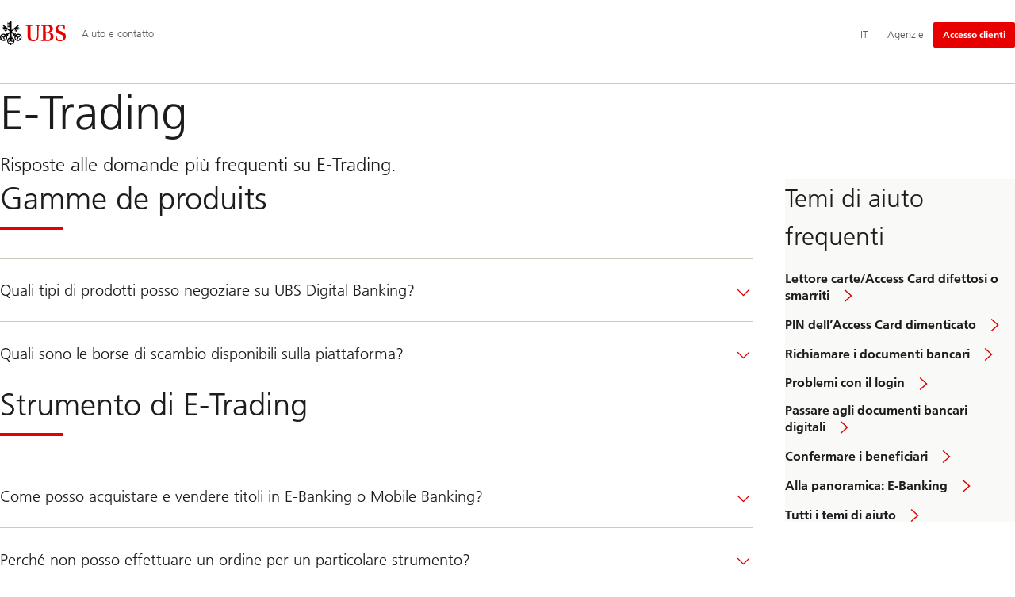

--- FILE ---
content_type: text/html;charset=utf-8
request_url: https://www.ubs.com/ch/it/help/e-banking/trading.html
body_size: 18794
content:


<!DOCTYPE HTML><html lang="it" dir="ltr" class="no-js"><head><meta charset="UTF-8"/><meta name="UBSProbing" content="---"/><title>E-Trading | UBS Svizzera</title><meta name="description" content="Risposte alle domande più frequenti su E-Trading."/><meta name="template" content="content"/><meta name="viewport" id="viewport" content="width=device-width,initial-scale=1.0"/><meta property="og:title" content="E-Trading"/><meta property="og:site_name" content="Aiuto e contatto"/><meta property="og:image" content="https://www.ubs.com/ch/it/help/e-banking/trading/_jcr_content/root/pagehead/opengraphimage.coreimg.jpg/1622084277/three-keys.jpg"/><meta property="og:image:secure_url" content="https://www.ubs.com/ch/it/help/e-banking/trading/_jcr_content/root/pagehead/opengraphimage.coreimg.jpg/1622084277/three-keys.jpg"/><meta property="og:type" content="website"/><meta property="og:description" content="Risposte alle domande frequenti e istruzioni"/><meta property="og:url" content="https://www.ubs.com/ch/it/help/e-banking/trading.html"/><meta name="twitter:site" content="@UBS"/><link rel="manifest" href="/ch/it/help/e-banking/trading.smartappmanifest.xjson"/><script type="application/ld+json">
    {"@context":"https://schema.org","@type":"BreadcrumbList","itemListElement":[{"@type":"ListItem","position":1,"item":{"@id":"https://www.ubs.com/ch/it.html","name":"Svizzera"}}]}

</script><script type="application/ld+json">
    {"@context":"https://schema.org","type":"Website","name":"trading","headline":"E-Trading","description":"Risposte alle domande più frequenti su E-Trading.","url":"https://www.ubs.com/ch/it/help/e-banking/trading.html","image":{"type":"ImageObject","width":1280,"height":723,"url":"https://www.ubs.com/ch/it/help/e-banking/trading/_jcr_content/root/pagehead/mainimage.img.jpg"},"datePublished":"2024-09-17T12:02:54.129+02:00","dateModified":"2024-09-17T11:43:18.548+02:00","mainEntityOfPage":"https://www.ubs.com/ch/it/help/e-banking/trading.html","author":{"type":"Organization","name":"UBS"},"publisher":{"type":"Organization","name":"UBS","url":"https://www.ubs.com/","logo":{"type":"ImageObject","width":127,"height":46,"url":"https://www.ubs.com/etc/designs/fit/img/UBS_Logo_Semibold.svg"}}}

</script><script type="application/ld+json">
        {"@context":"https://schema.org","@type":"FAQPage","mainEntity":[{"@type":"Question","name":"Come posso acquistare e vendere titoli in E-Banking o Mobile Banking?","acceptedAnswer":{"@type":"Answer","text":"<p>Per negoziare titoli è necessario un deposito titoli. Per aprire un deposito titoli, rivolgetevi al vostro consulente alla clientela. Una volta aperto un deposito titoli, potete acquistare e vendere titoli direttamente tramite E-Banking o Mobile Banking sotto «Mercati e negoziazione».<br></p>"}},{"@type":"Question","name":"Perché non posso effettuare un ordine per un particolare strumento?","acceptedAnswer":{"@type":"Answer","text":"<h6>Impossibile inserire un ordine di acquisto</h6>\n<p>Se riuscite ad accedere a Securities Trading ma non a completare un ordine di acquisto, verificate la presenza di eventuali errori o leggete il messaggio di notifica sullo schermo.</p>\n<p>Alcuni motivi comuni per cui un ordine di acquisto può essere rifiutato sono i seguenti:\"</p>\n<ul>\n <li>Non è disponibile liquidità o credito sufficiente per finanziare l’acquisto.\n  <ul>\n   <li>Quando si effettua un ordine di acquisto, viene utilizzato un valore di borsa indicativo per determinare l’importo netto di liquidazione, comprensivo delle commissioni. Se al momento della registrazione dell’ordine la liquidità o il saldo del conto scelto non sono sufficienti per finanziare la transazione, l’ordine non viene eseguito.</li>\n   <li>Si noti che gli ordini in sospeso riducono la liquidità e il credito disponibili e che la liquidità detenuta negli investimenti in liquidità a breve termine non è disponibile per la registrazione di ordini.\"</li>\n  </ul></li>\n <li>Lo strumento è bloccato a causa di una regola di rischio, normativa, di mercato o di borsa.\n  <ul>\n   <li>Per maggiori informazioni contattate il vostro consulente alla clientela.\"</li>\n  </ul></li>\n <li>Lo strumento non è disponibile su UBS Digital Banking.\n  <ul>\n   <li>Non tutte le classi di attivi, i tipi di investimento e gli strumenti sono disponibili sulla piattaforma. Se desiderate inserire un ordine su uno strumento non disponibile nell’applicazione Securities Trading, contattate il vostro consulente alla clientela.\"</li>\n  </ul></li>\n <li>C’è un problema tecnico nella piattaforma.\n  <ul>\n   <li>Chiamate il supporto Digital Banking per ricevere assistenza.\"</li>\n  </ul></li>\n</ul>\n<h6>Impossibile inserire un ordine di vendita</h6>\n<p>Se riuscite ad accedere a Securities Trading ma non a completare un ordine di vendita, verificate la presenza di eventuali errori o leggete il messaggio di notifica sullo schermo.</p>\n<p>Alcuni motivi comuni per cui un ordine di vendita può essere rifiutato sono i seguenti:\"</p>\n<ul>\n <li>La quantità di titoli selezionati non è sufficiente per eseguire la vendita e la vendita allo scoperto non è consentita.</li>\n <li>La posizione selezionata è bloccata per copertura o altri impegni, nella sua totalità o in parte.</li>\n</ul>"}},{"@type":"Question","name":"Qual è la differenza tra i tipi di ordine per la negoziazione di titoli?","acceptedAnswer":{"@type":"Answer","text":"<p>A seconda della borsa valori e dello strumento selezionato, è possibile scegliere tra uno o più tipi di ordine:</p>\n<ul>\n <li><strong>Ordine al meglio: </strong>Un ordine al meglio è una richiesta di acquisto o vendita di un titolo al miglior corso disponibile sul mercato corrente. Garantisce l’esecuzione, ma non il corso esatto. Chiamato anche ordine senza limite.</li>\n <li><strong>Ordine con limite:</strong> Un ordine con limite consente di eseguire un ordine a un corso specifico. Per le azioni, il limite è sempre indicato come corso per azione, mentre per le obbligazioni è una percentuale del valore nominale. Il limite stabilisce il corso massimo per un ordine di acquisto e il corso minimo per un ordine di vendita, ovvero i corsi ai quali ogni ordine deve essere eseguito. Si consiglia di specificare sempre un limite.</li>\n <li><strong>Ordine di acquisto o vendita stop limit:</strong><br>\n   Per un ordine di acquisto stop limit, il limite di attivazione («stop-limit») e il limite devono essere superiori al valore di borsa corrente. Il limite di attivazione determina il momento in cui l’ordine sarà attivato nel rispettivo sistema di negoziazione. Quando il valore di borsa corrente raggiunge o supera il limite di attivazione, l’ordine viene inserito nel sistema di trading e trattato come un ordine con limite. Il limite è il corso massimo al quale l’ordine deve essere eseguito e deve essere maggiore o uguale al limite di attivazione.<br><br>\n   Per un ordine di vendita stop limit, il limite di attivazione («stop limit») e il limite devono essere superiori al valore di borsa corrente. Il limite di attivazione determina il momento in cui l’ordine sarà attivato nel rispettivo sistema di negoziazione. Quando il valore di borsa corrente raggiunge o scende sotto il limite di attivazione, l’ordine viene inserito nel sistema di negoziazione e gestito come un ordine con limite. Il limite è il corso minimo al quale l’ordine deve essere eseguito e deve essere minore o uguale al limite di attivazione.\"</li>\n <li><strong>Ordine on stop (acquisto)/ordine stop loss (vendita): </strong>Un ordine on stop/stop loss è un ordine di acquisto o vendita di un titolo quando questo raggiunge un determinato corso. Questo ordine garantisce un corso predeterminato ma non l’esecuzione. Per un ordine on stop il limite di attivazione deve essere superiore al corso corrente, mentre per un ordine stop loss deve essere inferiore. Quando il valore di borsa corrente raggiunge il livello di attivazione, l’ordine viene inserito nel sistema di negoziazione senza un limite («al meglio»). Quando si verifica un’improvvisa e brusca impennata del valore di borsa, si consiglia di optare per un ordine stop limit anziché per un ordine on stop/stop loss.<br>\n   &nbsp;</li>\n</ul>"}},{"@type":"Question","name":"Quali criteri di ricerca posso utilizzare per cercare uno strumento?","acceptedAnswer":{"@type":"Answer","text":"<p>Nome dello strumento, ISIN, RIC, valor e simbolo.</p>\n<p>I risultati della ricerca sono raggruppati per classe di attivi in modo da facilitarne l’identificazione. Se esistono molti strumenti simili nella stessa classe di attivi, controllate l’ISIN per accertarvi di aver selezionato lo strumento desiderato.\"<br></p>"}},{"@type":"Question","name":"Quali controlli vengono effettuati prima di accettare un ordine di acquisto?","acceptedAnswer":{"@type":"Answer","text":"<p>Prima di accettare un ordine di acquisto vengono verificati vari fattori, tra cui:</p>\n<ul>\n <li>Se si dispone della liquidità o del credito sufficiente per effettuare l’ordine</li>\n <li>Se il prodotto è adatto e in linea con il vostro profilo di rischio e la vostra conoscenza del prodotto</li>\n <li>Se l’ordine è conforme alle norme transfrontaliere e regolamentari\"<br></li>\n</ul>\n<p>Se durante questi controlli riscontriamo un problema, provvederemo a:</p>\n<ul>\n <li>Evidenziare il problema e consentire l’inserimento dell’ordine oppure</li>\n <li>Impedire l’inserimento dell’ordine e chiedervi di contattare il vostro consulente alla clientela\"</li>\n</ul>"}},{"@type":"Question","name":"Le quotazioni visualizzate sono in tempo reale?","acceptedAnswer":{"@type":"Answer","text":"<p>No, nella maggior parte dei casi vengono visualizzate le quotazioni differite. Il ritardo potrebbe variare da mercato a mercato o da prodotto a prodotto. Il ritardo, in genere 15-20 minuti, viene indicato mediante il timestamp.<br></p>"}},{"@type":"Question","name":"Come posso verificare se il mio ordine online è stato eseguito?","acceptedAnswer":{"@type":"Answer","text":"<p>Nella pagina di riepilogo degli ordini è possibile controllare in tempo reale lo stato di tutti gli ordini inseriti da voi o dal vostro consulente alla clientela. Basta cliccare su «Mercati e negoziazione» nella barra di navigazione superiore per accedere alla pagina. Se si tenta di inserire o annullare un ordine quando il mercato è chiuso, lo stato dell’ordine rimarrà «In sospeso / Annullamento in sospeso» fino all’apertura del mercato e all’esecuzione dell’ordine. Potete verificare gli ordini eseguiti dal vostro consulente alla clientela cercando l’icona nella colonna \"Tipo di ordine\".<br></p>"}},{"@type":"Question","name":"Quanto tempo ci vuole perché i fondi vengano accreditati sul mio conto dopo l’esecuzione di un ordine di vendita?","acceptedAnswer":{"@type":"Answer","text":"<p>Il tempo necessario per elaborare una transazione e per l’accredito dei fondi sul conto dipende dal ciclo di liquidazione dello strumento selezionato. La maggior parte delle transazioni azionarie ha un ciclo di liquidazione t+2, ovvero i fondi saranno accreditati due giorni dopo la data di inserimento dell’ordine.</p>\n<p>Alcuni strumenti come i fondi possono tuttavia avere cicli di liquidazione di 30 giorni. Il giorno di liquidazione di tutti gli ordini può essere visualizzato nella pagina di riepilogo degli ordini.\"<br></p>"}},{"@type":"Question","name":"A che tipo di notifiche posso iscrivermi e come vengono inviate?","acceptedAnswer":{"@type":"Answer","text":"<p>È possibile personalizzare una serie di eventi di notifica, tra cui: ordine eseguito, ordine parzialmente eseguito, ordine scaduto e ordine annullato. I canali di notifica disponibili sono e-mail, SMS e notifiche push nell’app. Potete scegliere di ricevere le notifiche su più canali.<br></p>"}},{"@type":"Question","name":"Cosa succede se voglio acquistare titoli in un mercato, ma non dispongo di un conto in quella moneta?","acceptedAnswer":{"@type":"Answer","text":"<p>Potete contattare il vostro consulente alla clientela per aprire un conto nella moneta di negoziazione. Solo le transazioni in moneta estera effettuate dal vostro consulente alla clientela possono essere modificate su base discrezionale.</p>\n<p>In alternativa, per la maggior parte delle valute potete utilizzare un conto con una moneta diversa e noi effettueremo una transazione in moneta estera automatica per vostro conto. Questa conversione di moneta estera verrà effettuata a un tasso calcolato automaticamente dalla banca, utilizzando uno spread standard sul mercato valutario, che potrebbe essere meno favorevole rispetto alle transazioni in moneta estera effettuate tramite il vostro consulente alla clientela.\"</p>"}},{"@type":"Question","name":"Posso utilizzare un sorpasso di conto per le negoziazioni?","acceptedAnswer":{"@type":"Answer","text":"<p>No, per la liquidazione vengono prese in considerazione solo la liquidità e le linee di credito utilizzate. Si noti che i controlli su finanziamento e credito vengono effettuati solo sul conto di negoziazione selezionato.<br></p>"}},{"@type":"Question","name":"Quali tipi di prodotti posso negoziare su UBS Digital Banking?","acceptedAnswer":{"@type":"Answer","text":"<p>È possibile effettuare ordini su un’ampia gamma di classi di attivi e titoli, come Azioni, Exchange-Traded Fund (ETF), Obbligazioni, Fondi e prodotti strutturati negoziati in borsa come i Warrant. Per maggiori informazioni sulla negoziazione di prodotti specifici, contattate il vostro consulente.<br></p>"}},{"@type":"Question","name":"Quali sono le borse di scambio disponibili sulla piattaforma?","acceptedAnswer":{"@type":"Answer","text":"<p>Tutti i principali mercati globali disponibili tramite il vostro consulente alla clientela sono disponibili anche su E-Trading.<br></p>"}}]}
    </script><link rel="canonical" href="https://www.ubs.com/ch/it/help/e-banking/trading.html"/><script>
        document.documentElement.classList.replace('no-js', 'js');
    </script><script>
    window.digitalData = {
        pageInstanceID: 'prod.publish\/content\/sites\/ch\/it\/help\/e\u002Dbanking\/trading',
        page: {
            pageInfo: {
                pageID: '',
                language: 'it',
                geoRegion: 'ch',
                AEMbuild: '11.54.6',
                breadCrumbs: ["Svizzera"],
            },
            category: {
                pageType: 'ubs\/fit\/components\/pages\/content\/v3\/content',
            },
            attributes: {
                pageLoadStart: Date.now().toString(),
                contentID: '436e8f84\u002D2b97\u002D4f33\u002Da004\u002D7ec4ea9608aa',
                businessDivision: 'ubs.switzerland',
                contentTitle: 'E\u002DTrading | UBS Svizzera',
                pageCountry: 'ch',
                pagePath: '\/content\/sites\/ch\/it\/help\/e\u002Dbanking\/trading',
                bulkredirectlink: new URL(location.href).searchParams.get('bulkredirectlink'),
                errorPage: '',
                deviceRendition: 'default',
                contentType: '\/conf\/ubs\/settings\/wcm\/templates\/content',
                newsPath: '',
                articlePath: '',
                displayDate: '',
                pageDirectory: '\/help\/e\u002Dbanking\/trading',
                tags: 'Instructions,E\u002DBanking,Private Clients,Formazione,Online Help And Support,Switzerland,FAQs',
                enableTarget: 'false',
                targetSelectors: '',
                trackAdForm: true,
                trackDecibel: !![
    
                        true,
    
    ][0],
    serverTime: 'Tuesday, 03-Feb-2026 08:23:32 GMT'
            },
        },
        event: [],
        user: {
            profile: {
                attributes: {
                    userAgent: navigator.userAgent,
                    loginStatus: '',
                    geolocationCountry: 'US',
                    geolocationState: 'OH',
                    geolocationCity: 'COLUMBUS',
                },
            },
        },
        version: '1.0',
        config: {
            trackingServer: 'www.ubs.com'
        },
    };
</script><script>
        window.cookie_management_geoCountry = digitalData?.user?.profile?.attributes?.geolocationCountry;
        window.cookie_management_geoState = digitalData?.user?.profile?.attributes?.geolocationState;
    </script><script class="privacysettings-package-script">
        window.cookie_management_isBot = false;
        </script><script class="privacysettings-package-script">
    {
        // Variables set to define the behavior of the component
        window.cookie_management_prefix = "ubs_cookie_settings_";
        window.cookie_management_ver = "2.0.4";
        window.cookie_lifetime_optedIn = "15768000";
        window.cookie_lifetime_optedOut = "7884000";
        window.cookie_management_tracking_pixel_url = "https:\/\/secure.ubs.com\/etc\/designs\/fit\/img\/blank.gif";
        window.cookie_management_lightCountries = ['TR','AF','AG','AL','BJ','BS','CD','CR','EG','ID','IL','JO','MX','YE','SG','TW','HK','CK','FJ','KN','MK','NI','RE','ST','TZ','ZW','BL','CL','FK','HM','KP','ML','RS','SV','UA','BM','CM','FM','HN','MM','NP','RU','SX','UG','AI','BN','HT','KW','MN','NR','RW','SY','UM','BO','CO','GA','KY','MO','NU','SA','SZ','AM','BQ','GD','KZ','MP','NZ','SB','TC','UY','AO','CU','GE','IM','LA','MQ','OM','SC','TD','UZ','AQ','CV','IN','LB','MR','PA','SD','VA','AR','BT','CW','GH','IO','LC','MS','PE','TG','VC','AS','BV','CX','GI','IQ','LI','MU','TH','VE','AU','BW','DJ','GL','IR','LK','MV','PG','SH','TJ','VG','AW','BY','DM','GM','IS','LR','MW','PH','TK','VI','AX','BZ','DO','GN','JM','LS','PK','SJ','TL','VN','AZ','DZ','GP','LY','MY','PM','TM','VU','BA','CC','EC','GQ','MA','MZ','PN','SL','TN','WF','BB','GS','KE','MD','NA','PR','SM','TO','WS','BD','CF','GT','KG','ME','NC','PS','SN','BF','CG','EH','GU','KH','NE','PW','SO','TT','YT','BH','ER','GW','KI','MG','NF','PY','SR','TV','ZA','BI','CI','ET','GY','KM','MH','NG','QA','SS','ZM','AE','JP','US'];
        window.cookie_management_strictCountries = ['KR','GG','GB','AT','BE','BG','CY','CZ','DE','DK','EE','ES','FI','FR','GR','HR','HU','IE','IT','LT','LU','MT','NL','PL','PT','RO','SE','SI','SK','JE','MC','LV','BR','CN','NO','FO','GF','TF','PF','CA','MF','CH','UK','FX','PP'];
        window.cookie_management_lightStates = [''];
        window.cookie_management_strictStates = [''];

        // Constants
        window.cookie_management_privacy_policies = {
            none: '',
            light: 'LIGHT',
            twoStepVariation: 'TWO_STEP_VARIATION'
        };

        window.cookie_management_permissions_map = {
            functional: 1,
            thirdParty: 4,
            userPreferences: 2,
            analytics: 3,
            generalFunctional: 0,
        };

        window.cookie_management_default_permission_values = {
            [window.cookie_management_permissions_map.generalFunctional]: true,
            [window.cookie_management_permissions_map.functional]: true,
            [window.cookie_management_permissions_map.userPreferences]: false,
            [window.cookie_management_permissions_map.analytics]: false,
            [window.cookie_management_permissions_map.thirdParty]: false
        };

        const useStateLocation = false;
        const {
            cookie_management_geoState,
            cookie_management_geoCountry,
            cookie_management_strictStates,
            cookie_management_lightStates,
            cookie_management_strictCountries,
            cookie_management_lightCountries
            } = window;

        // Utility functions
        const siteCountryFromUrl = window.location.pathname.split('/')?.[1]?.toUpperCase(); // only works in publish
        const isCountryInList = (list) => list.includes(cookie_management_geoCountry) || list.includes(siteCountryFromUrl);

        // Computed variables
        window.cookie_management_privacy_settings_cookie_name =
            '' + cookie_management_prefix + cookie_management_ver;

        const useStateBased = !!(useStateLocation && cookie_management_geoState && (cookie_management_strictStates?.length || cookie_management_lightStates?.length));

        const isStrictPolicy =
            (useStateBased && cookie_management_strictStates.includes(cookie_management_geoState)) ||
            (useStateBased && cookie_management_strictCountries.includes(siteCountryFromUrl)) ||
            (cookie_management_geoCountry && isCountryInList(cookie_management_strictCountries));

        const isLightPolicy =
            (useStateBased && cookie_management_lightStates.includes(cookie_management_geoState)) ||
            (cookie_management_geoCountry && isCountryInList(cookie_management_lightCountries));

        window.cookie_management_is_strict_policy = isStrictPolicy;
        window.cookie_management_is_light_policy = !isStrictPolicy && isLightPolicy;
        window.cookie_management_is_none_policy = !!(
            cookie_management_geoCountry
            && !isStrictPolicy
            && !isLightPolicy
        );
    }
    </script><script>
        window.cookie_management_privacySettingsDialogUrl = "\/global\/it\/privacy\u002Dsettings.lightbox.privacysettingslightbox.page_head.onlycontent.html";
        window.cookie_management_privacySettingsBannerUrl = "\/global\/it\/privacy\u002Dsettings.privacysettingsbanner.onlycontent.html";
    </script><script class="privacysettings-package-script">
        if (window.cookie_management_is_strict_policy) {
            window.cookie_management_privacyPolicy = window.cookie_management_privacy_policies.twoStepVariation;
        } else if (window.cookie_management_is_light_policy) {
            window.cookie_management_privacyPolicy = window.cookie_management_privacy_policies.light;
        } else if (window.cookie_management_is_none_policy) {
            window.cookie_management_privacyPolicy = window.cookie_management_privacy_policies.none;
        }
    </script><script class="privacysettings-package-script">
        if (typeof window.cookie_management_privacyPolicy === 'undefined') {
            window.cookie_management_is_strict_policy = true;
            window.cookie_management_privacyPolicy = window.cookie_management_privacy_policies.twoStepVariation;
        }
    </script><script>
        window.cookie_management_suppress = false;
    </script><script class="privacysettings-package-script">
        window.cookie_management_getPrivacySettings=()=>{const e=window.cookie_management_permissions_map,i=(e=>{const i=("; "+document.cookie).split("; "+e+"=");if(i.length>=2)return i.pop().split(";").shift()})(window.cookie_management_privacy_settings_cookie_name),n={thirdParty:!1,tracking:!1,userPreference:!1,functional:!0};return i?(n.thirdParty=i.includes(e.thirdParty),n.tracking=i.includes(e.analytics),n.userPreference=i.includes(e.userPreferences)):!1===window.cookie_management_is_strict_policy&&(n.thirdParty=!0,n.tracking=!0,n.userPreference=!0),n};
    </script><script>
        window.launch_library_src = "//assets.adobedtm.com/87f37070a3c7/874afce1f0f7/launch\u002D6f3222d0ac97.min.js";
        window.adobe_analytics_enabled = "true";
    </script><noscript id="trackingModulesSrc"><script src="/etc/designs/fit/includes/tracking_launch_modules.min.ACSHASH3a6a0292e367be61f6366b353417de98.js" null></script></noscript><script src="/etc/designs/fit/includes/tracking_launch_main.min.ACSHASH53619e4699a50eb0fda292737c7a3997.js" async></script><link rel="stylesheet" href="/etc/designs/fit/includes/css/responsive_v2/publish/legacy_clientlibs/legacy_commons.min.ACSHASH907b48470c071258aa37ca6a98943f4c.css" type="text/css"><link rel="stylesheet" href="/etc/designs/fit/includes/css/components/sectionheader/publish.min.ACSHASHea653294bc4ac4ee06c8179ca0722541.css" type="text/css"><link rel="stylesheet" href="/etc/designs/fit/includes/css/components/privacysettingsdialog/publish.min.ACSHASH67e72ac33e38505b0824f61a884da353.css" type="text/css"><link rel="preload" as="font" href="/etc/designs/fit/css/type/FrutigerforUBSWeb-Lt.202008181632.woff2" type="font/woff2" crossorigin="anonymous"/><link rel="preload" as="font" href="/etc/designs/fit/css/type/FrutigerforUBSWeb-Md.202008181632.woff2" type="font/woff2" crossorigin="anonymous"/><link rel="preload" as="font" href="/etc/designs/fit/css/type/UBS-Desktop-Responsive-Icons.202109031523.woff2" type="font/woff2" crossorigin="anonymous"/><script src="/etc/designs/fit/includes/js/components/privacysettings/publish.min.ACSHASH3c0d454c252eb6058c4832d2a2bf2792.js" defer></script><script src="/etc/designs/fit/includes/js/common/js/loader.min.ACSHASH34e7a322bc620760d6e2f9c074dd1da6.js" defer></script><script src="/etc/designs/fit/includes/js/common/js/vendors/vendors.default.min.ACSHASHfc382d7d12f310f86440e84d1b6a62f3.js" defer></script><script src="/etc/designs/fit/includes/js/common/js/utils.min.ACSHASH3d9faaa8b697ad0a6e52c4888c4e9143.js" defer></script><script src="/etc/designs/fit/includes/js/common/js/lightbox.min.ACSHASH1aaffb437b161d42c4ac8df421411485.js" defer></script><script src="/etc/designs/fit/includes/js/responsive_v2/publish/js/main.min.ACSHASHd51dbd957aec2bd9416d8bf946f7df9e.js" defer></script><script src="/etc/designs/fit/includes/shared_assets/clientlibs/jquery.min.ACSHASH2c872dbe60f4ba70fb85356113d8b35e.js" defer></script><script src="/etc/designs/fit/includes/shared_assets/clientlibs/jquery_migrate.min.ACSHASHfad78486d895a1cb63d4d7259ddcbef8.js" defer></script><script src="/etc/designs/fit/includes/shared_assets/clientlibs/jquery_ui.min.ACSHASH78e7f9ce5bb8fccbc3073da0bafe5329.js" defer></script><script src="/etc/designs/fit/includes/shared_assets/clientlibs/legacy_base_utils.min.ACSHASH57c7a2347bd5b07a747594a244b113fc.js" defer></script><script src="/etc/designs/fit/includes/js/responsive_v2/publish/legacy_clientlibs/legacy_commons.min.ACSHASHd36d39b596e79f4c9a49529dc5ae5ed7.js" defer></script><script src="/etc/designs/fit/includes/js/responsive_v2/publish/legacy_clientlibs/legacy_utils.min.ACSHASHe3350425e032965428b0a3fb9e8f3cae.js" defer></script><script src="/etc/designs/fit/includes/js/responsive_v2/publish/legacy_clientlibs/legacy_modules.min.ACSHASH05dcc1cbf90722ac0c0d196e19024e0e.js" defer></script><script src="/etc/designs/fit/includes/js/responsive_v2/publish/legacy_clientlibs/legacy_config.min.ACSHASH6182c0051bf2b7a3d70d06032c3a9a0c.js" defer></script><script src="/etc/designs/fit/includes/shared_assets/clientlibs/legacy_base.min.ACSHASH1df1b6bc8e711573203c451b8f5f51bf.js" defer></script><script type="text/javascript">
            if ( !window.CQ_Analytics ) {
                window.CQ_Analytics = {};
            }
            if ( !CQ_Analytics.TestTarget ) {
                CQ_Analytics.TestTarget = {};
            }
            CQ_Analytics.TestTarget.clientCode = 'ubsag';
            CQ_Analytics.TestTarget.currentPagePath = '\/content\/sites\/ch\/it\/help\/e\u002Dbanking\/trading';
        </script><script src="/etc.clientlibs/cq/testandtarget/clientlibs/testandtarget/parameters.min.ACSHASH775c9eb7ff4c48025fbe3d707bcf5f55.js"></script><script src="/etc.clientlibs/clientlibs/granite/jquery.min.ACSHASH3e24d4d067ac58228b5004abb50344ef.js"></script><script src="/etc.clientlibs/cq/personalization/clientlib/personalization/integrations/commons.min.ACSHASH3d73584ddfdcb853a3a5d76cd1da5be0.js"></script><script src="/etc.clientlibs/cq/testandtarget/clientlibs/testandtarget/atjs-integration.min.ACSHASHfc8ef6447fa888623aca974c48fc1b35.js"></script><link rel="icon" sizes="192x192" href="https://www.ubs.com/etc/designs/fit/img/favicons/icon-192x192.png"/><link rel="apple-touch-icon" sizes="180x180" href="https://www.ubs.com/etc/designs/fit/img/favicons/apple-touch-icon-180x180.png"/><link rel="apple-touch-icon" sizes="167x167" href="https://www.ubs.com/etc/designs/fit/img/favicons/apple-touch-icon-167x167.png"/><link rel="apple-touch-icon" sizes="152x152" href="https://www.ubs.com/etc/designs/fit/img/favicons/apple-touch-icon-152x152.png"/><link rel="apple-touch-icon" sizes="120x120" href="https://www.ubs.com/etc/designs/fit/img/favicons/apple-touch-icon-120x120.png"/><link rel="”apple-touch-icon-precomposed”" sizes="180x180" href="https://www.ubs.com/etc/designs/fit/img/favicons/apple-touch-icon-180x180.png"/><link rel="shortcut icon" href="https://www.ubs.com/etc/designs/fit/img/favicons/icon-192x192.png"/><meta name="msapplication-square310x310logo" content="https://www.ubs.com/etc/designs/fit/img/favicons/icon-310x310.png"/><meta name="msapplication-wide310x150logo" content="https://www.ubs.com/etc/designs/fit/img/favicons/icon-310x150.png"/><meta name="msapplication-square150x150logo" content="https://www.ubs.com/etc/designs/fit/img/favicons/icon-150x150.png"/><meta name="msapplication-square70x70logo" content="https://www.ubs.com/etc/designs/fit/img/favicons/icon-70x70.png"/></head><body class="content basepage page basicpage" data-nn-params-tracking="{&#39;options&#39;:{&#39;module&#39;:{&#39;scroll&#39;:{&#39;delay&#39;: 20000 }}}}" data-cmp-link-accessibility-enabled data-cmp-link-accessibility-text="si apre in una nuova scheda"><img class="is-hidden" alt="" src="https://secure.ubs.com/etc/designs/fit/img/blank.gif"/><div id="doc" class="grid-doc "><div class="container grid-doc"><div class="container__base"><div class="container__content"><div class="primaryheader"><link rel="stylesheet" href="/etc/designs/fit/includes/css/components/primaryheader/publish.min.ACSHASH59f28bdf65d20d084b4e2f2489dff89a.css" type="text/css"><script src="/etc/designs/fit/includes/js/components/primaryheader/publish.min.ACSHASHdba982d9fc87728316b7ad37df03fd86.js" defer></script><script src="/etc/designs/fit/includes/js/components/primaryheader/sitetitle/publish.min.ACSHASH9607af73316dbc7444b082e7b5356908.js" defer></script><script src="/etc/designs/fit/includes/js/components/primaryheader/mobilenavigation/publish.min.ACSHASH3f4d8e53b65b19c076d060725811416d.js" defer></script><header data-nc="PrimaryHeader" data-tracking-area="header" class="primaryheader__base "><div class="skiplinks__base"><h2 class="is-visuallyHidden">
            Skip Links
        </h2><a class="skiplinks__link is-focusable" accesskey="1" href="#main">
            Content Area
        </a><a class="skiplinks__link is-focusable" accesskey="2" href="#mainnavigation">
            Navigazione principale
        </a></div><script src="/etc/designs/fit/includes/js/components/alertribbon/publish.min.ACSHASH0de82fbc6ad00dd70ef858a626ed2830.js" defer></script><link rel="stylesheet" href="/etc/designs/fit/includes/css/components/alertribbon/publish.min.ACSHASHecda671738c2d2a2d4018e2e74580343.css" type="text/css"><div class="overlay__backdrop is-hidden"></div><div class="primaryheader__mainWrapper maxWidth-container"><button class="primaryheader__stickyButton" tabindex="-1" aria-hidden="true"></button><section class="primaryheader__itemsWrapper primaryheader__itemsWrapper--siteTitle sitetitle__base" data-nc="SiteTitle"><div class="logo"><a class="sitetitle__logo js-header-logo" href="/ch/it.html" data-nc="HeaderLogo" data-nc-params-headerlogo='{"options": {
        "emptyLogoLink": true
     }}' data-tracking-element="logo"><figure class="sitetitle__logoWrapper"><img class="sitetitle__logoImg sitetitle__logoImg--default" alt="Logo UBS, alla pagina iniziale" src="/etc/designs/fit/img/UBS_Logo_Semibold.svg"/></figure></a><script src="/etc/designs/fit/includes/js/components/logo/publish.min.ACSHASH37f3d62dbfccbc0936dbf28477b0ae41.js" defer></script></div><div class="sitetitle"><div class="sitetitle__titleWrapper sitetitle__item"><a class="sitetitle__link" href="/ch/it/help.html" title="Aiuto e contatto"><span class="sitetitle__text">Aiuto e contatto</span></a></div></div></section><section class="primaryheader__itemsWrapper primaryheader__itemsWrapper--metaNavigation"><div class="metanavigation"><script src="/etc/designs/fit/includes/js/components/primaryheader/metanavigation/publish.min.ACSHASHbd3eb3107d99e873037f3bf9226a470c.js" defer></script><nav class="metanavigation__base metanavigation__base--loading" aria-label="Navigazione principale" data-nc="MetaNavigation"><h2 class="is-visuallyHidden">Navigazione principale</h2><ul class="metanavigation__list metanavigation__list--firstLevel"><li class="metanavigation__item metanavigation__item--language"><button type="button" class="metanavigation__link metanavigation__link--heading primaryheader__visibility--desktop" data-nn-id="metaNavigationLanguage" aria-expanded="false" aria-haspopup="true"><span>IT</span></button><div class="primaryheader__content"><ul class="metanavigation__list metanavigation__list--horizontal metanavigation__list--secondLevel"><li><a href="/ch/en/help/e-banking/trading.html" aria-label="Seleziona la tua lingua, English" class="link-v1__base   " hreflang="EN" lang="EN"><span class="link-v1__text">English</span></a></li><li><a href="/ch/de/help/e-banking/trading.html" aria-label="Seleziona la tua lingua, Deutsch" class="link-v1__base   " hreflang="DE" lang="DE"><span class="link-v1__text">Deutsch</span></a></li><li><a href="/ch/fr/help/e-banking/trading.html" aria-label="Seleziona la tua lingua, Français" class="link-v1__base   " hreflang="FR" lang="FR"><span class="link-v1__text">Français</span></a></li><li><a href="/ch/it/help/e-banking/trading.html" aria-label="Seleziona la tua lingua, Italiano" class="link-v1__base link-v1__base--active  " aria-current="page" hreflang="IT" lang="IT"><span class="link-v1__text">Italiano</span></a></li></ul></div></li><li class="metanavigation__item metanavigation__item--locations"><a class="metanavigation__link metanavigation__link--heading" href="https://www.ubs.com/agenzie.html"><span>Agenzie</span></a></li></ul><ul class="metanavigation__list metanavigation__list--firstLevel"><li class="accountmenu metanavigation__item--megaMenu metanavigation__item metanavigation__item--login"><button data-validate="false" class="actionbtn__link svgicon--hoverTrigger actionbtn--color-red metanavigation__button metanavigation__button--js primaryheader__visibility--desktop" data-nn-id="login" aria-haspopup="true" aria-expanded="false"><span class="actionbtn__title">Accesso clienti</span></button><a href="/ch/it/services/private/logins.html" class="actionbtn__link svgicon--hoverTrigger actionbtn--color-red metanavigation__button metanavigation__button--no-js primaryheader__visibility--desktop"><span class="actionbtn__title">Accesso clienti</span></a><div class="primaryheader__content primaryheader__visibility--desktop"><div class="metanavigation__overview"><h3 class="primaryheader__title primaryheader__title--medium">Scegliete il vostro Login</h3><a href="/ch/it/services/private/logins.html" class="link-v1__base   svgicon--hoverTrigger"><svg class="chevronicon__base link-v1__icon chevron-right-12icon__animation--growHover chevronicon__base--default metanavigation__overviewIcon" viewBox="0 0 12 12" aria-hidden="true"><use href="/etc/designs/fit/includes/shared_assets/img/icons/definitions/chevron-right-12.21062024.svg#svgIconChevronRight12"/></svg><span class="link-v1__text">Più Login</span></a></div><ul class="metanavigation__list metanavigation__list--secondLevel metanavigation__list--megaMenu metanavigation__list--itemCols-4"><li class="metanavigation__item" role="none"><div class="metanavigation__stack" role="listitem"><h4 class="title-v2__base "><span class="title-v2__text">UBS Clienti privati</span></h4><ul class="metanavigation__list metanavigation__list--thirdLevel"><li><a href="https://ebanking-ch.ubs.com/workbench/WorkbenchOpenAction.do?login&locale=it-CH" class="link-v1__base   "><span class="link-v1__text">UBS E-Banking in Svizzera</span></a></li><li><a href="https://safe-ch.ubs.com/app/H36/init?login&locale=it-CH" class="link-v1__base   "><span class="link-v1__text">UBS Safe</span></a></li><li><a href="https://quotes-global.ubs.com/go/?login&locale=it-CH" class="link-v1__base   "><span class="link-v1__text">UBS Quotes</span></a></li></ul></div></li><li class="metanavigation__item" role="none"><div class="metanavigation__stack" role="listitem"><h4 class="title-v2__base "><span class="title-v2__text">UBS Aziendali e istituzionali</span></h4><ul class="metanavigation__list metanavigation__list--thirdLevel"><li><a href="https://ebanking-ch1.ubs.com/workbench/Index.do?login&locale=it-CH" class="link-v1__base   "><span class="link-v1__text">UBS E-Banking e online Services in Svizzera</span></a></li><li><a href="https://connect-ch.ubs.com/workbench/WorkbenchOpenAction.do?login&locale=it-CH" class="link-v1__base   "><span class="link-v1__text">UBS Connect</span></a></li><li><a href="https://asset-wizard.ubs.com/" class="link-v1__base   "><span class="link-v1__text">UBS Asset Wizard</span></a></li><li><a href="/global/en/collections/keylink.html" class="link-v1__base   "><span class="link-v1__text">UBS KeyLink</span></a></li></ul></div></li><li class="metanavigation__item" role="none"><div class="metanavigation__stack" role="listitem"><h4 class="title-v2__base "><span class="title-v2__text">Credit Suisse Clienti privati</span></h4><ul class="metanavigation__list metanavigation__list--thirdLevel"><li><a href="https://direct.credit-suisse.com/dn/c/cls/auth?language=it" class="link-v1__base   "><span class="link-v1__text">Online Banking per Clienti Privati</span></a></li><li><a href="https://rewards.credit-suisse.com/cs/rewards/p/d/#" class="link-v1__base   "><span class="link-v1__text">Mondo dei premi Bonviva</span></a></li><li><a href="https://direct.credit-suisse.com/dn/c/cls/auth?language=it" class="link-v1__base   "><span class="link-v1__text">my Solutions (Cross asset trading)</span></a></li></ul></div></li><li class="metanavigation__item" role="none"><div class="metanavigation__stack" role="listitem"><h4 class="title-v2__base "><span class="title-v2__text">Credit Suisse Aziendali e istituzionali</span></h4><ul class="metanavigation__list metanavigation__list--thirdLevel"><li><a href="https://direct.credit-suisse.com/dn/c/cls/auth?language=it" class="link-v1__base   "><span class="link-v1__text">Online Banking per Imprese</span></a></li><li><a href="https://idp.credit-suisse.com/cs/eam/c/cls/samlauth?language=it" class="link-v1__base   "><span class="link-v1__text">Applicazioni per clienti istituzionali</span></a></li><li><a href="https://idp.credit-suisse.com/cs/eam/c/cls/samlauth?language=it" class="link-v1__base   "><span class="link-v1__text">my Solutions (Cross asset trading)</span></a></li></ul></div></li></ul></div><a class="metanavigation__link metanavigation__link--heading primaryheader__visibility--mobile svgicon--hoverTrigger" href="/ch/it/services/private/logins.html"><svg class="svgicon__base entericon__base svgicon__base--regular entericon__base--carbon metanavigation__linkIcon" viewBox="0 0 13 15" aria-hidden="true"><use href="/etc/designs/fit/includes/shared_assets/img/icons/definitions/enter.19062023.svg#svgIconEnter"/></svg><span class="metanavigation__linkText">Accesso clienti</span></a></li></ul></nav></div></section><section class="primaryheader__itemsWrapper primaryheader__itemsWrapper--mainNavigation"><script src="/etc/designs/fit/includes/js/components/primaryheader/mainnavigation/publish.min.ACSHASH7ece0562495d3f3f5c44624932008555.js" defer></script><nav id="mainnavigation" class="mainnavigation__base
            mainnavigation__base--horizontal
            
            mainnavigation__base--loading" data-tracking-area="menu" role="navigation" data-nc="MainNavigation" data-nc-params-MainNavigation='{
        "options": {
            "navigationStyle": "horizontal"
        },
        "translations": {
            "closeMenu": "Chiudi il menu",
            "moreLabel": "Più"
        }
     }'><h2 class="is-visuallyHidden" id="mainnavigationtitle">
        Navigazione principale
    </h2><ul class="mainnavigation__list
               mainnavigation__list--firstLevel
               
               "><li class="mainnavigation__item"><a class="mainnavigation__link
              
              " href="/ch/it/help/my-data.html"><span>I miei dati</span></a></li><li class="mainnavigation__item"><a class="mainnavigation__link
              mainnavigation__link--active
              " aria-current="true" aria-expanded="true" href="/ch/it/help/e-banking.html"><span>E-Banking</span></a></li><li class="mainnavigation__item"><a class="mainnavigation__link
              
              primaryheader__visibility--desktop" href="/ch/it/help/mobile-banking.html"><span>Mobile Banking</span></a><button class="mainnavigation__button primaryheader__visibility--mobile " data-nn-id="mainNavigationFirstLevel-2" aria-expanded="false" aria-haspopup="true"><span>Mobile Banking</span><svg class="svgicon__base arrowicon__base svgicon__base--medium arrowicon__animation--dropdown" viewBox="0 0 32 32" aria-hidden="true"><use href="/etc/designs/fit/includes/shared_assets/img/icons/definitions/arrow-24.13112024.svg#svgIconArrowChevron" class="arrowicon__chevron"/><use href="/etc/designs/fit/includes/shared_assets/img/icons/definitions/arrow-24.13112024.svg#svgIconArrowLine" class="arrowicon__line"/></svg></button><div class="primaryheader__content"><div class="mainnavigation__overview primaryheader__visibility--mobile"><a href="/ch/it/help/mobile-banking.html" class="link-v1__base   "><span class="link-v1__text">Visita panoramica</span></a></div><ul class="mainnavigation__list
               
               mainnavigation__list--secondLevel
               "><li class="mainnavigation__item"><a class="mainnavigation__link
              
              " href="/ch/it/help/mobile-banking/key4-insights-faq.html"><span>UBS key4 insights</span></a></li><li class="mainnavigation__item"><a class="mainnavigation__link
              
              " href="/ch/it/help/mobile-banking/insights-faq.html"><span>Insights: domande e risposte frequenti</span></a></li></ul></div></li><li class="mainnavigation__item"><a class="mainnavigation__link
              
              " href="/ch/it/help/creditcard.html"><span>Carta di credito / prepagata</span></a></li><li class="mainnavigation__item"><a class="mainnavigation__link
              
              " href="/ch/it/help/debitcard.html"><span>Carta di debito</span></a></li><li class="mainnavigation__item"><a class="mainnavigation__link
              
              " href="/ch/it/help/account.html"><span>Conto</span></a></li><li class="mainnavigation__item"><a class="mainnavigation__link
              
              " href="/ch/it/help/payments.html"><span>Pagamenti</span></a></li><li class="mainnavigation__item"><a class="mainnavigation__link
              
              " href="/ch/it/help/twint.html"><span>UBS TWINT</span></a></li><li class="mainnavigation__item"><a class="mainnavigation__link
              
              " href="/ch/it/help/keyclub.html"><span>KeyClub</span></a></li><li class="mainnavigation__item"><a class="mainnavigation__link
              
              " href="/ch/it/help/pension.html"><span>Previdenza</span></a></li><li class="mainnavigation__item"><a class="mainnavigation__link
              
              " href="/ch/it/help/mortgages.html"><span>Ipoteche</span></a></li><li class="mainnavigation__item"><a class="mainnavigation__link
              
              " href="/ch/it/help/key4.html"><span>UBS key4</span></a></li><li class="mainnavigation__item"><a class="mainnavigation__link
              
              " href="/ch/it/help/key4-business.html"><span>UBS key4 business</span></a></li><li class="mainnavigation__item"><a class="mainnavigation__link
              
              " href="/ch/it/help/ubs-manage.html"><span>UBS Manage</span></a></li></ul></nav></section><section class="primaryheader__itemsWrapper primaryheader__itemsWrapper--headerActions"><div class="burgermenu__base mobilenavigation__base" data-nc="MobileNavigation" data-nc-params-MobileNavigation="{
                    &#34;translations&#34;: {
                        &#34;closeMenu&#34;: &#34;Chiudi il menu&#34;
                    }
                 }"><button class="burgermenu__button svgicon--hoverTrigger" data-nn-id="burgerMenu" aria-expanded="false" aria-haspopup="true"><span class="is-visuallyHidden">Apri il menu</span><svg class="svgicon__base burgermenuicon__base svgicon__base--medium burgermenuicon__base--carbon burgermenu__buttonIcon" viewbox="0 0 24 24" aria-hidden="true"><use href="/etc/designs/fit/includes/shared_assets/img/icons/definitions/burgermenu.14062023.svg#svgIconBurger"/></svg><svg class="svgicon__base closeicon__base svgicon__base--small closeicon__base--carbon is-hidden burgermenu__closeButtonIcon" viewbox="0 0 22 22" aria-hidden="true"><use href="/etc/designs/fit/includes/shared_assets/img/icons/definitions/close.03102022.svg#svgIconClose"/></svg></button><div class="primaryheader__content"></div></div></section></div></header></div><div class="default pageheadregular basecomponent"><link rel="stylesheet" href="/etc/designs/fit/includes/css/components/pageheadline/publish.min.ACSHASHf6abf5857a14f7c6be9561fdb58d3bed.css" type="text/css"><header id="pagehead-id" class="basecomponent pageheadline__base pageheadline__base--regular maxWidth-container
                       
                       
                       "><div class="pageheadline__flexwrapcolumns grid-container"><div class="pageheadline__wrapper
            pageheadline__wrapper--noImpulseLine"><hgroup><h1 class="pageheadline__hl
                   pageheadline__hl--large
                   ">
                E-Trading
            </h1></hgroup><p class="pageheadline__info">
            Risposte alle domande più frequenti su E-Trading.<br /></p></div></div></header></div><div class="contentarea grid-container"><div class="grid-row
            contentarea__row contentarea__row--hasFeatureArea
            maxWidth-container"><main role="main" id="main" class="contentarea__main contentarea__content
                 grid-main grid-main--withAside
                 grid-content
                 js-content-main
                 " tabindex="-1"><div class="container container--topLevel"><div class="container__base"><div class="container__content"><div class="section section--spacingAbove gridcontrol3 gridcontrol3--topLevel keyline-default section--spacingAbove-none"><div class="gridcontrol3__base gridcontrol3__base--lt1
            gridcontrol3__content
            " id="toplevelgrid_copy_co_b6c87d495c"><header class="gridcontrol3__header"><div class="sectionheader sectionheader--spacingBelow gridcontrol3__headingContent sectionheader--spacingBelow-medium"><div class="sectionheader__base"><div class="grid-row grid-row--verticalCenter gridcontrol2__row--sectionHeader"><div class="gridcontrol2__cell--sectionTitle grid-cell     "><h2 class="sectionheader__hl">
                Gamme de produits
            </h2><span class="sectionheader__hlUnderline"></span></div></div></div></div></header><div class="gridcontrol3__row grid-row"><div class="container container--stackedContent gridcontainer gridcontainer--gap-medium gridcontrol3__cell"><div class="container__base"><div class="container__content"><div class="basecomponent accordion basecomponent__base"><link rel="stylesheet" href="/etc/designs/fit/includes/css/components/accordion/publish.min.ACSHASHb6dae859abc5fd9b10b27f64cc5e0572.css" type="text/css"><script src="/etc/designs/fit/includes/js/components/accordion/publish.min.ACSHASH9fb63f9dfe2b4dcf08ffdfb5a61f185c.js" defer></script><div class="accordion__base accordion-responsive" data-nc="Accordion" data-nc-params-Accordion='{
             "expandText": "Espandi tutti",
             "collapseText": "Riduci tutti",
             "defaultSection": -1,
             "id": 612012556
    }'><div class="accordion__sections"><div class="accordion__section"><button class="accordion__split accordion__split--accordionsplit_6fc1507a2a" data-tracking-element="accordion-split" aria-controls="c1235453643" aria-expanded="false" data-nn-launch-tracking-id="Which types of products can I trade on UBS Digital Banking?" id="1235453643"><span class="accordion__hl" id="accordionsplit_6fc1507a2a">
            Quali tipi di prodotti posso negoziare su UBS Digital Banking?
        </span><span class="accordion__arrowIcon"></span></button><div class="accordion__contentWrapper
                container container--stackedContent container--stackedContent-large" aria-hidden="true" aria-labelledby="1235453643" id="c1235453643" role="region"><div class="accordion__content
                    container__content"><div data-nc="GridContext" class="basecomponent basecomponent__base textimage textimage__base textimagegridcontext__context--extra-narrow" data-gridcontext-name="textimagegridcontext"><div class="highlighting__base highlighting__base--default " id="textimage-469959181" style="--imagecomponent-width: 100%"><div class="textimage__richtext richtext__base  "><p>È possibile effettuare ordini su un’ampia gamma di classi di attivi e titoli, come Azioni, Exchange-Traded Fund (ETF), Obbligazioni, Fondi e prodotti strutturati negoziati in borsa come i Warrant. Per maggiori informazioni sulla negoziazione di prodotti specifici, contattate il vostro consulente.<br /></p></div></div></div></div></div></div><div class="accordion__section"><button class="accordion__split accordion__split--accordionsplit_copy_1317260202_09978dad76" data-tracking-element="accordion-split" aria-controls="c6720912" aria-expanded="false" data-nn-launch-tracking-id="Which trading exchanges are available on the platform?" id="6720912"><span class="accordion__hl" id="accordionsplit_copy_1317260202_09978dad76">
            Quali sono le borse di scambio disponibili sulla piattaforma?
        </span><span class="accordion__arrowIcon"></span></button><div class="accordion__contentWrapper
                container container--stackedContent container--stackedContent-large" aria-hidden="true" aria-labelledby="6720912" id="c6720912" role="region"><div class="accordion__content
                    container__content"><div data-nc="GridContext" class="basecomponent basecomponent__base textimage textimage__base textimagegridcontext__context--extra-narrow" data-gridcontext-name="textimagegridcontext"><div class="highlighting__base highlighting__base--default " id="textimage-807960656" style="--imagecomponent-width: 100%"><div class="textimage__richtext richtext__base  "><p>Tutti i principali mercati globali disponibili tramite il vostro consulente alla clientela sono disponibili anche su E-Trading.<br /></p></div></div></div></div></div></div></div></div></div></div></div></div></div></div></div><div class="section section--spacingAbove gridcontrol3 gridcontrol3--topLevel keyline-default section--spacingAbove-none"><div class="gridcontrol3__base gridcontrol3__base--lt1
            gridcontrol3__content
            " id="toplevelgrid_copy_co_1149606812_4cb8496150"><header class="gridcontrol3__header"><div class="sectionheader sectionheader--spacingBelow gridcontrol3__headingContent sectionheader--spacingBelow-medium"><div class="sectionheader__base"><div class="grid-row grid-row--verticalCenter gridcontrol2__row--sectionHeader"><div class="gridcontrol2__cell--sectionTitle grid-cell     "><h2 class="sectionheader__hl">
                Strumento di E-Trading
            </h2><span class="sectionheader__hlUnderline"></span></div></div></div></div></header><div class="gridcontrol3__row grid-row"><div class="container container--stackedContent gridcontainer gridcontainer--gap-medium gridcontrol3__cell"><div class="container__base"><div class="container__content"><div class="basecomponent accordion basecomponent__base"><div class="accordion__base accordion-responsive" data-nc="Accordion" data-nc-params-Accordion='{
             "expandText": "Espandi tutti",
             "collapseText": "Riduci tutti",
             "defaultSection": -1,
             "id": 2011598143
    }'><div class="accordion__sections"><div class="accordion__section"><button class="accordion__split accordion__split--accordionsplit_99ee9f5299" data-tracking-element="accordion-split" aria-controls="c1272295006" aria-expanded="false" data-nn-launch-tracking-id="How can I buy and sell securities in E-Banking or Mobile Banking?" id="1272295006"><span class="accordion__hl" id="accordionsplit_99ee9f5299">
            Come posso acquistare e vendere titoli in E-Banking o Mobile Banking?
        </span><span class="accordion__arrowIcon"></span></button><div class="accordion__contentWrapper
                container container--stackedContent container--stackedContent-large" aria-hidden="true" aria-labelledby="1272295006" id="c1272295006" role="region"><div class="accordion__content
                    container__content"><div data-nc="GridContext" class="basecomponent basecomponent__base textimage textimage__base textimagegridcontext__context--extra-narrow" data-gridcontext-name="textimagegridcontext"><div class="highlighting__base highlighting__base--default " id="textimage-1698860736" style="--imagecomponent-width: 100%"><div class="textimage__richtext richtext__base  "><p>Per negoziare titoli è necessario un deposito titoli. Per aprire un deposito titoli, rivolgetevi al vostro consulente alla clientela. Una volta aperto un deposito titoli, potete acquistare e vendere titoli direttamente tramite E-Banking o Mobile Banking sotto «Mercati e negoziazione».<br /></p></div></div></div></div></div></div><div class="accordion__section"><button class="accordion__split accordion__split--accordionsplit_copy_1317260202_e5c8fd8467" data-tracking-element="accordion-split" aria-controls="c1876421629" aria-expanded="false" data-nn-launch-tracking-id="Why can&#39;t I place an order for a particular instrument?" id="1876421629"><span class="accordion__hl" id="accordionsplit_copy_1317260202_e5c8fd8467">
            Perché non posso effettuare un ordine per un particolare strumento?
        </span><span class="accordion__arrowIcon"></span></button><div class="accordion__contentWrapper
                container container--stackedContent container--stackedContent-large" aria-hidden="true" aria-labelledby="1876421629" id="c1876421629" role="region"><div class="accordion__content
                    container__content"><div data-nc="GridContext" class="basecomponent basecomponent__base textimage textimage__base textimagegridcontext__context--extra-narrow" data-gridcontext-name="textimagegridcontext"><div class="highlighting__base highlighting__base--default " id="textimage-1275319933" style="--imagecomponent-width: 100%"><div class="textimage__richtext richtext__base richtext__bulletList "><h3 class="richtext__headline--small">Impossibile inserire un ordine di acquisto</h3><p>Se riuscite ad accedere a Securities Trading ma non a completare un ordine di acquisto, verificate la presenza di eventuali errori o leggete il messaggio di notifica sullo schermo.</p><p>Alcuni motivi comuni per cui un ordine di acquisto può essere rifiutato sono i seguenti:&quot;</p><ul><li>Non è disponibile liquidità o credito sufficiente per finanziare l’acquisto. 
  <ul><li>Quando si effettua un ordine di acquisto, viene utilizzato un valore di borsa indicativo per determinare l’importo netto di liquidazione, comprensivo delle commissioni. Se al momento della registrazione dell’ordine la liquidità o il saldo del conto scelto non sono sufficienti per finanziare la transazione, l’ordine non viene eseguito.</li><li>Si noti che gli ordini in sospeso riducono la liquidità e il credito disponibili e che la liquidità detenuta negli investimenti in liquidità a breve termine non è disponibile per la registrazione di ordini.&quot;</li></ul></li><li>Lo strumento è bloccato a causa di una regola di rischio, normativa, di mercato o di borsa. 
  <ul><li>Per maggiori informazioni contattate il vostro consulente alla clientela.&quot;</li></ul></li><li>Lo strumento non è disponibile su UBS Digital Banking. 
  <ul><li>Non tutte le classi di attivi, i tipi di investimento e gli strumenti sono disponibili sulla piattaforma. Se desiderate inserire un ordine su uno strumento non disponibile nell’applicazione Securities Trading, contattate il vostro consulente alla clientela.&quot;</li></ul></li><li>C’è un problema tecnico nella piattaforma. 
  <ul><li>Chiamate il supporto Digital Banking per ricevere assistenza.&quot;</li></ul></li></ul><h3 class="richtext__headline--small">Impossibile inserire un ordine di vendita</h3><p>Se riuscite ad accedere a Securities Trading ma non a completare un ordine di vendita, verificate la presenza di eventuali errori o leggete il messaggio di notifica sullo schermo.</p><p>Alcuni motivi comuni per cui un ordine di vendita può essere rifiutato sono i seguenti:&quot;</p><ul><li>La quantità di titoli selezionati non è sufficiente per eseguire la vendita e la vendita allo scoperto non è consentita.</li><li>La posizione selezionata è bloccata per copertura o altri impegni, nella sua totalità o in parte.</li></ul></div></div><style>
     #textimage-1275319933-lightbox .richtext__bulletList ul li:before,
     #textimage-1275319933 .richtext__bulletList ul li:before {
         background-image: url('/content/dam/wcms/icons/bullet-list/default.svg');
     }
</style></div></div></div></div><div class="accordion__section"><button class="accordion__split accordion__split--accordionsplit_copy_c78193f6d6" data-tracking-element="accordion-split" aria-controls="c1468347406" aria-expanded="false" data-nn-launch-tracking-id="What is the difference between the order types for securities trading?" id="1468347406"><span class="accordion__hl" id="accordionsplit_copy_c78193f6d6">
            Qual è la differenza tra i tipi di ordine per la negoziazione di titoli?
        </span><span class="accordion__arrowIcon"></span></button><div class="accordion__contentWrapper
                container container--stackedContent container--stackedContent-large" aria-hidden="true" aria-labelledby="1468347406" id="c1468347406" role="region"><div class="accordion__content
                    container__content"><div data-nc="GridContext" class="basecomponent basecomponent__base textimage textimage__base textimagegridcontext__context--extra-narrow" data-gridcontext-name="textimagegridcontext"><div class="highlighting__base highlighting__base--default " id="textimage-1010376464" style="--imagecomponent-width: 100%"><div class="textimage__richtext richtext__base richtext__bulletList "><p>A seconda della borsa valori e dello strumento selezionato, è possibile scegliere tra uno o più tipi di ordine:</p><ul><li><strong>Ordine al meglio: </strong>Un ordine al meglio è una richiesta di acquisto o vendita di un titolo al miglior corso disponibile sul mercato corrente. Garantisce l’esecuzione, ma non il corso esatto. Chiamato anche ordine senza limite.</li><li><strong>Ordine con limite:</strong> Un ordine con limite consente di eseguire un ordine a un corso specifico. Per le azioni, il limite è sempre indicato come corso per azione, mentre per le obbligazioni è una percentuale del valore nominale. Il limite stabilisce il corso massimo per un ordine di acquisto e il corso minimo per un ordine di vendita, ovvero i corsi ai quali ogni ordine deve essere eseguito. Si consiglia di specificare sempre un limite.</li><li><strong>Ordine di acquisto o vendita stop limit:</strong><br />
   Per un ordine di acquisto stop limit, il limite di attivazione («stop-limit») e il limite devono essere superiori al valore di borsa corrente. Il limite di attivazione determina il momento in cui l’ordine sarà attivato nel rispettivo sistema di negoziazione. Quando il valore di borsa corrente raggiunge o supera il limite di attivazione, l’ordine viene inserito nel sistema di trading e trattato come un ordine con limite. Il limite è il corso massimo al quale l’ordine deve essere eseguito e deve essere maggiore o uguale al limite di attivazione.<br /><br />
   Per un ordine di vendita stop limit, il limite di attivazione («stop limit») e il limite devono essere superiori al valore di borsa corrente. Il limite di attivazione determina il momento in cui l’ordine sarà attivato nel rispettivo sistema di negoziazione. Quando il valore di borsa corrente raggiunge o scende sotto il limite di attivazione, l’ordine viene inserito nel sistema di negoziazione e gestito come un ordine con limite. Il limite è il corso minimo al quale l’ordine deve essere eseguito e deve essere minore o uguale al limite di attivazione.&quot;</li><li><strong>Ordine on stop (acquisto)/ordine stop loss (vendita): </strong>Un ordine on stop/stop loss è un ordine di acquisto o vendita di un titolo quando questo raggiunge un determinato corso. Questo ordine garantisce un corso predeterminato ma non l’esecuzione. Per un ordine on stop il limite di attivazione deve essere superiore al corso corrente, mentre per un ordine stop loss deve essere inferiore. Quando il valore di borsa corrente raggiunge il livello di attivazione, l’ordine viene inserito nel sistema di negoziazione senza un limite («al meglio»). Quando si verifica un’improvvisa e brusca impennata del valore di borsa, si consiglia di optare per un ordine stop limit anziché per un ordine on stop/stop loss.<br />
    </li></ul></div></div><style>
     #textimage-1010376464-lightbox .richtext__bulletList ul li:before,
     #textimage-1010376464 .richtext__bulletList ul li:before {
         background-image: url('/content/dam/wcms/icons/bullet-list/default.svg');
     }
</style></div></div></div></div><div class="accordion__section"><button class="accordion__split accordion__split--accordionsplit_copy_1052559616_df2573ac29" data-tracking-element="accordion-split" aria-controls="c1327809291" aria-expanded="false" data-nn-launch-tracking-id="What search criteria can I use to search for an instrument?" id="1327809291"><span class="accordion__hl" id="accordionsplit_copy_1052559616_df2573ac29">
            Quali criteri di ricerca posso utilizzare per cercare uno strumento?
        </span><span class="accordion__arrowIcon"></span></button><div class="accordion__contentWrapper
                container container--stackedContent container--stackedContent-large" aria-hidden="true" aria-labelledby="1327809291" id="c1327809291" role="region"><div class="accordion__content
                    container__content"><div data-nc="GridContext" class="basecomponent basecomponent__base textimage textimage__base textimagegridcontext__context--extra-narrow" data-gridcontext-name="textimagegridcontext"><div class="highlighting__base highlighting__base--default " id="textimage-396943095" style="--imagecomponent-width: 100%"><div class="textimage__richtext richtext__base  "><p>Nome dello strumento, ISIN, RIC, valor e simbolo.</p><p>I risultati della ricerca sono raggruppati per classe di attivi in modo da facilitarne l’identificazione. Se esistono molti strumenti simili nella stessa classe di attivi, controllate l’ISIN per accertarvi di aver selezionato lo strumento desiderato.&quot;<br /></p></div></div></div></div></div></div><div class="accordion__section"><button class="accordion__split accordion__split--accordionsplit_copy__920643cd08" data-tracking-element="accordion-split" aria-controls="c1725870765" aria-expanded="false" data-nn-launch-tracking-id="What will be verified before a buy order is accepted?" id="1725870765"><span class="accordion__hl" id="accordionsplit_copy__920643cd08">
            Quali controlli vengono effettuati prima di accettare un ordine di acquisto?
        </span><span class="accordion__arrowIcon"></span></button><div class="accordion__contentWrapper
                container container--stackedContent container--stackedContent-large" aria-hidden="true" aria-labelledby="1725870765" id="c1725870765" role="region"><div class="accordion__content
                    container__content"><div data-nc="GridContext" class="basecomponent basecomponent__base textimage textimage__base textimagegridcontext__context--extra-narrow" data-gridcontext-name="textimagegridcontext"><div class="highlighting__base highlighting__base--default " id="textimage-545527915" style="--imagecomponent-width: 100%"><div class="textimage__richtext richtext__base richtext__bulletList "><p>Prima di accettare un ordine di acquisto vengono verificati vari fattori, tra cui:</p><ul><li>Se si dispone della liquidità o del credito sufficiente per effettuare l’ordine</li><li>Se il prodotto è adatto e in linea con il vostro profilo di rischio e la vostra conoscenza del prodotto</li><li>Se l’ordine è conforme alle norme transfrontaliere e regolamentari&quot;<br /></li></ul><p>Se durante questi controlli riscontriamo un problema, provvederemo a:</p><ul><li>Evidenziare il problema e consentire l’inserimento dell’ordine oppure</li><li>Impedire l’inserimento dell’ordine e chiedervi di contattare il vostro consulente alla clientela&quot;</li></ul></div></div><style>
     #textimage-545527915-lightbox .richtext__bulletList ul li:before,
     #textimage-545527915 .richtext__bulletList ul li:before {
         background-image: url('/content/dam/wcms/icons/bullet-list/default.svg');
     }
</style></div></div></div></div><div class="accordion__section"><button class="accordion__split accordion__split--accordionsplit_copy__1802748953_192a64c34b" data-tracking-element="accordion-split" aria-controls="c1672367561" aria-expanded="false" data-nn-launch-tracking-id="Are the displayed quotes real-time?" id="1672367561"><span class="accordion__hl" id="accordionsplit_copy__1802748953_192a64c34b">
            Le quotazioni visualizzate sono in tempo reale?
        </span><span class="accordion__arrowIcon"></span></button><div class="accordion__contentWrapper
                container container--stackedContent container--stackedContent-large" aria-hidden="true" aria-labelledby="1672367561" id="c1672367561" role="region"><div class="accordion__content
                    container__content"><div data-nc="GridContext" class="basecomponent basecomponent__base textimage textimage__base textimagegridcontext__context--extra-narrow" data-gridcontext-name="textimagegridcontext"><div class="highlighting__base highlighting__base--default " id="textimage-1126870347" style="--imagecomponent-width: 100%"><div class="textimage__richtext richtext__base  "><p>No, nella maggior parte dei casi vengono visualizzate le quotazioni differite. Il ritardo potrebbe variare da mercato a mercato o da prodotto a prodotto. Il ritardo, in genere 15-20 minuti, viene indicato mediante il timestamp.<br /></p></div></div></div></div></div></div></div></div></div></div></div></div></div></div></div><div class="section section--spacingAbove gridcontrol3 gridcontrol3--topLevel keyline-default section--spacingAbove-none"><div class="gridcontrol3__base gridcontrol3__base--lt1
            gridcontrol3__content
            " id="toplevelgrid_copy_co_623263050_2e3ad47ea5"><header class="gridcontrol3__header"><div class="sectionheader sectionheader--spacingBelow gridcontrol3__headingContent sectionheader--spacingBelow-medium"><div class="sectionheader__base"><div class="grid-row grid-row--verticalCenter gridcontrol2__row--sectionHeader"><div class="gridcontrol2__cell--sectionTitle grid-cell     "><h2 class="sectionheader__hl">
                Domande post-negoziazione
            </h2><span class="sectionheader__hlUnderline"></span></div></div></div></div></header><div class="gridcontrol3__row grid-row"><div class="container container--stackedContent gridcontainer gridcontainer--gap-medium gridcontrol3__cell"><div class="container__base"><div class="container__content"><div class="basecomponent accordion basecomponent__base"><div class="accordion__base accordion-responsive" data-nc="Accordion" data-nc-params-Accordion='{
             "expandText": "Espandi tutti",
             "collapseText": "Riduci tutti",
             "defaultSection": -1,
             "id": 336280960
    }'><div class="accordion__sections"><div class="accordion__section"><button class="accordion__split accordion__split--accordionsplit_6909345257" data-tracking-element="accordion-split" aria-controls="c1511585601" aria-expanded="false" data-nn-launch-tracking-id="How can I check of my online order has been successfully carried out?" id="1511585601"><span class="accordion__hl" id="accordionsplit_6909345257">
            Come posso verificare se il mio ordine online è stato eseguito?
        </span><span class="accordion__arrowIcon"></span></button><div class="accordion__contentWrapper
                container container--stackedContent container--stackedContent-large" aria-hidden="true" aria-labelledby="1511585601" id="c1511585601" role="region"><div class="accordion__content
                    container__content"><div data-nc="GridContext" class="basecomponent basecomponent__base textimage textimage__base textimagegridcontext__context--extra-narrow" data-gridcontext-name="textimagegridcontext"><div class="highlighting__base highlighting__base--default " id="textimage-337060479" style="--imagecomponent-width: 100%"><div class="textimage__richtext richtext__base  "><p>Nella pagina di riepilogo degli ordini è possibile controllare in tempo reale lo stato di tutti gli ordini inseriti da voi o dal vostro consulente alla clientela. Basta cliccare su «Mercati e negoziazione» nella barra di navigazione superiore per accedere alla pagina. Se si tenta di inserire o annullare un ordine quando il mercato è chiuso, lo stato dell’ordine rimarrà «In sospeso / Annullamento in sospeso» fino all’apertura del mercato e all’esecuzione dell’ordine. Potete verificare gli ordini eseguiti dal vostro consulente alla clientela cercando l’icona nella colonna &quot;Tipo di ordine&quot;.<br /></p></div></div></div></div></div></div><div class="accordion__section"><button class="accordion__split accordion__split--accordionsplit_copy_1317260202_abf2835dc0" data-tracking-element="accordion-split" aria-controls="c257782684" aria-expanded="false" data-nn-launch-tracking-id="How long does it take for funds to be credited to my account aer a sell order has been executed?" id="257782684"><span class="accordion__hl" id="accordionsplit_copy_1317260202_abf2835dc0">
            Quanto tempo ci vuole perché i fondi vengano accreditati sul mio conto dopo l’esecuzione di un ordine di vendita?
        </span><span class="accordion__arrowIcon"></span></button><div class="accordion__contentWrapper
                container container--stackedContent container--stackedContent-large" aria-hidden="true" aria-labelledby="257782684" id="c257782684" role="region"><div class="accordion__content
                    container__content"><div data-nc="GridContext" class="basecomponent basecomponent__base textimage textimage__base textimagegridcontext__context--extra-narrow" data-gridcontext-name="textimagegridcontext"><div class="highlighting__base highlighting__base--default " id="textimage-1945170884" style="--imagecomponent-width: 100%"><div class="textimage__richtext richtext__base  "><p>Il tempo necessario per elaborare una transazione e per l’accredito dei fondi sul conto dipende dal ciclo di liquidazione dello strumento selezionato. La maggior parte delle transazioni azionarie ha un ciclo di liquidazione t+2, ovvero i fondi saranno accreditati due giorni dopo la data di inserimento dell’ordine.</p><p>Alcuni strumenti come i fondi possono tuttavia avere cicli di liquidazione di 30 giorni. Il giorno di liquidazione di tutti gli ordini può essere visualizzato nella pagina di riepilogo degli ordini.&quot;<br /></p></div></div></div></div></div></div><div class="accordion__section"><button class="accordion__split accordion__split--accordionsplit_copy__d3ebcdb73e" data-tracking-element="accordion-split" aria-controls="c1585683188" aria-expanded="false" data-nn-launch-tracking-id="What type of notifications can I subscribe to, and how are they sent?" id="1585683188"><span class="accordion__hl" id="accordionsplit_copy__d3ebcdb73e">
            A che tipo di notifiche posso iscrivermi e come vengono inviate?
        </span><span class="accordion__arrowIcon"></span></button><div class="accordion__contentWrapper
                container container--stackedContent container--stackedContent-large" aria-hidden="true" aria-labelledby="1585683188" id="c1585683188" role="region"><div class="accordion__content
                    container__content"><div data-nc="GridContext" class="basecomponent basecomponent__base textimage textimage__base textimagegridcontext__context--extra-narrow" data-gridcontext-name="textimagegridcontext"><div class="highlighting__base highlighting__base--default " id="textimage-146468780" style="--imagecomponent-width: 100%"><div class="textimage__richtext richtext__base  "><p>È possibile personalizzare una serie di eventi di notifica, tra cui: ordine eseguito, ordine parzialmente eseguito, ordine scaduto e ordine annullato. I canali di notifica disponibili sono e-mail, SMS e notifiche push nell’app. Potete scegliere di ricevere le notifiche su più canali.<br /></p></div></div></div></div></div></div></div></div></div></div></div></div></div></div></div><div class="section section--spacingAbove gridcontrol3 gridcontrol3--topLevel keyline-default section--spacingAbove-none"><div class="gridcontrol3__base gridcontrol3__base--lt1
            gridcontrol3__content
            " id="toplevelgrid_copy_co_859737554_c550bcae59"><header class="gridcontrol3__header"><div class="sectionheader sectionheader--spacingBelow gridcontrol3__headingContent sectionheader--spacingBelow-medium"><div class="sectionheader__base"><div class="grid-row grid-row--verticalCenter gridcontrol2__row--sectionHeader"><div class="gridcontrol2__cell--sectionTitle grid-cell     "><h2 class="sectionheader__hl">
                Prezzi e commissioni
            </h2><span class="sectionheader__hlUnderline"></span></div></div></div></div></header><div class="gridcontrol3__row grid-row"><div class="container container--stackedContent gridcontainer gridcontainer--gap-medium gridcontrol3__cell"><div class="container__base"><div class="container__content"><div class="basecomponent accordion basecomponent__base"><div class="accordion__base accordion-responsive" data-nc="Accordion" data-nc-params-Accordion='{
             "expandText": "Espandi tutti",
             "collapseText": "Riduci tutti",
             "defaultSection": -1,
             "id": 1614120830
    }'><div class="accordion__sections"><div class="accordion__section"><button class="accordion__split accordion__split--accordionsplit_copy_1317260202_d4f514a883" data-tracking-element="accordion-split" aria-controls="c86550438" aria-expanded="false" data-nn-launch-tracking-id="What if I want to buy securities in a market but do not have an account in that currency?" id="86550438"><span class="accordion__hl" id="accordionsplit_copy_1317260202_d4f514a883">
            Cosa succede se voglio acquistare titoli in un mercato, ma non dispongo di un conto in quella moneta?
        </span><span class="accordion__arrowIcon"></span></button><div class="accordion__contentWrapper
                container container--stackedContent container--stackedContent-large" aria-hidden="true" aria-labelledby="86550438" id="c86550438" role="region"><div class="accordion__content
                    container__content"><div data-nc="GridContext" class="basecomponent basecomponent__base textimage textimage__base textimagegridcontext__context--extra-narrow" data-gridcontext-name="textimagegridcontext"><div class="highlighting__base highlighting__base--default " id="textimage-1690213690" style="--imagecomponent-width: 100%"><div class="textimage__richtext richtext__base  "><p>Potete contattare il vostro consulente alla clientela per aprire un conto nella moneta di negoziazione. Solo le transazioni in moneta estera effettuate dal vostro consulente alla clientela possono essere modificate su base discrezionale.</p><p>In alternativa, per la maggior parte delle valute potete utilizzare un conto con una moneta diversa e noi effettueremo una transazione in moneta estera automatica per vostro conto. Questa conversione di moneta estera verrà effettuata a un tasso calcolato automaticamente dalla banca, utilizzando uno spread standard sul mercato valutario, che potrebbe essere meno favorevole rispetto alle transazioni in moneta estera effettuate tramite il vostro consulente alla clientela.&quot;</p></div></div></div></div></div></div><div class="accordion__section"><button class="accordion__split accordion__split--accordionsplit_copy__ed459a042c" data-tracking-element="accordion-split" aria-controls="c304840522" aria-expanded="false" data-nn-launch-tracking-id="Can I use an overdra to trade?" id="304840522"><span class="accordion__hl" id="accordionsplit_copy__ed459a042c">
            Posso utilizzare un sorpasso di conto per le negoziazioni?
        </span><span class="accordion__arrowIcon"></span></button><div class="accordion__contentWrapper
                container container--stackedContent container--stackedContent-large" aria-hidden="true" aria-labelledby="304840522" id="c304840522" role="region"><div class="accordion__content
                    container__content"><div data-nc="GridContext" class="basecomponent basecomponent__base textimage textimage__base textimagegridcontext__context--extra-narrow" data-gridcontext-name="textimagegridcontext"><div class="highlighting__base highlighting__base--default " id="textimage-2034107946" style="--imagecomponent-width: 100%"><div class="textimage__richtext richtext__base  "><p>No, per la liquidazione vengono prese in considerazione solo la liquidità e le linee di credito utilizzate. Si noti che i controlli su finanziamento e credito vengono effettuati solo sul conto di negoziazione selezionato.<br /></p></div></div></div></div></div></div></div></div></div></div></div></div></div></div></div></div></div></div></main><aside role="complementary" class="contentarea__featureArea contentarea__content
                  grid-rfa"><div class="container container--topLevel"><div class="container__base"><div class="container__content"><div class="basecomponent basecomponent__base reference reference__base"><div data-component-id="reference-2045212437"><div class="section section--spacingAbove gridcontrol3 gridcontrol3--topLevel keyline-default gridcontrol3--bg1 gridcontrol3--hasBg section--spacingAbove-none"><div class="gridcontrol3__base gridcontrol3__base--lt1
            gridcontrol3__content
            " id="toplevelgrid_947879351_3ac3f3beab"><div class="gridcontrol3__row grid-row"><div class="container container--stackedContent gridcontainer gridcontainer--gap-medium gridcontrol3__cell"><div class="container__base"><div class="container__content"><div class="basecomponent basecomponent__base linklistnewlook linklistnewlook__base"><link rel="stylesheet" href="/etc/designs/fit/includes/css/components/linklistnewlook/publish.min.ACSHASH760a52c77f2d4b1af2d4a196a324ed1d.css" type="text/css"><div class="linklistnewlook__context--extra-narrow" data-nc="GridContext" data-gridcontext-name="linklistnewlookgridcontext"><h2 class="linklistnewlook__hl--large">Temi di aiuto frequenti</h2><div class="linklistnewlook__wrapper linklistnewlook__wrapper--standard"><ul class="linklistnewlook__list"><li class="linklistnewlook__listItem link basecomponent basecomponent__base"><a href="/ch/it/help/e-banking/accesscard.html" class=" listitem__link listitem__link--linklist svgicon--hoverTrigger listitem__link--internal link__base"><span class="listitem__text">
                Lettore carte/Access Card difettosi o smarriti</span><span class="hidden is-visuallyHidden"></span><div class="linklist__icon"><svg class="svgicon__base arrowicon__base arrowicon__animation--growHover " viewBox="0 0 32 32" aria-hidden="true"><use href="/etc/designs/fit/includes/shared_assets/img/icons/definitions/arrow-24.13112024.svg#svgIconArrowChevron" class="arrowicon__chevron"/><use href="/etc/designs/fit/includes/shared_assets/img/icons/definitions/arrow-24.13112024.svg#svgIconArrowLine" class="arrowicon__line"/></svg></div></a></li><li class="linklistnewlook__listItem link basecomponent basecomponent__base"><a href="/ch/it/help/e-banking/forget-pin.html" class=" listitem__link listitem__link--linklist svgicon--hoverTrigger listitem__link--internal link__base"><span class="listitem__text">
                PIN dell’Access Card dimenticato</span><span class="hidden is-visuallyHidden"></span><div class="linklist__icon"><svg class="svgicon__base arrowicon__base arrowicon__animation--growHover " viewBox="0 0 32 32" aria-hidden="true"><use href="/etc/designs/fit/includes/shared_assets/img/icons/definitions/arrow-24.13112024.svg#svgIconArrowChevron" class="arrowicon__chevron"/><use href="/etc/designs/fit/includes/shared_assets/img/icons/definitions/arrow-24.13112024.svg#svgIconArrowLine" class="arrowicon__line"/></svg></div></a></li><li class="linklistnewlook__listItem link basecomponent basecomponent__base"><a href="/ch/it/help/account/banking-documents.html" class=" listitem__link listitem__link--linklist svgicon--hoverTrigger listitem__link--internal link__base"><span class="listitem__text">
                Richiamare i documenti bancari</span><span class="hidden is-visuallyHidden"></span><div class="linklist__icon"><svg class="svgicon__base arrowicon__base arrowicon__animation--growHover " viewBox="0 0 32 32" aria-hidden="true"><use href="/etc/designs/fit/includes/shared_assets/img/icons/definitions/arrow-24.13112024.svg#svgIconArrowChevron" class="arrowicon__chevron"/><use href="/etc/designs/fit/includes/shared_assets/img/icons/definitions/arrow-24.13112024.svg#svgIconArrowLine" class="arrowicon__line"/></svg></div></a></li><li class="linklistnewlook__listItem link basecomponent basecomponent__base"><a href="/ch/it/help/e-banking/problems-with-access.html" class=" listitem__link listitem__link--linklist svgicon--hoverTrigger listitem__link--internal link__base"><span class="listitem__text">
                Problemi con il login</span><span class="hidden is-visuallyHidden"></span><div class="linklist__icon"><svg class="svgicon__base arrowicon__base arrowicon__animation--growHover " viewBox="0 0 32 32" aria-hidden="true"><use href="/etc/designs/fit/includes/shared_assets/img/icons/definitions/arrow-24.13112024.svg#svgIconArrowChevron" class="arrowicon__chevron"/><use href="/etc/designs/fit/includes/shared_assets/img/icons/definitions/arrow-24.13112024.svg#svgIconArrowLine" class="arrowicon__line"/></svg></div></a></li><li class="linklistnewlook__listItem link basecomponent basecomponent__base"><a href="/ch/it/help/e-banking/edocuments.html" class=" listitem__link listitem__link--linklist svgicon--hoverTrigger listitem__link--internal link__base"><span class="listitem__text">
                Passare agli documenti bancari digitali</span><span class="hidden is-visuallyHidden"></span><div class="linklist__icon"><svg class="svgicon__base arrowicon__base arrowicon__animation--growHover " viewBox="0 0 32 32" aria-hidden="true"><use href="/etc/designs/fit/includes/shared_assets/img/icons/definitions/arrow-24.13112024.svg#svgIconArrowChevron" class="arrowicon__chevron"/><use href="/etc/designs/fit/includes/shared_assets/img/icons/definitions/arrow-24.13112024.svg#svgIconArrowLine" class="arrowicon__line"/></svg></div></a></li><li class="linklistnewlook__listItem link basecomponent basecomponent__base"><a href="/ch/it/help/e-banking/beneficiary.html" class=" listitem__link listitem__link--linklist svgicon--hoverTrigger listitem__link--internal link__base"><span class="listitem__text">
                Confermare i beneficiari</span><span class="hidden is-visuallyHidden"></span><div class="linklist__icon"><svg class="svgicon__base arrowicon__base arrowicon__animation--growHover " viewBox="0 0 32 32" aria-hidden="true"><use href="/etc/designs/fit/includes/shared_assets/img/icons/definitions/arrow-24.13112024.svg#svgIconArrowChevron" class="arrowicon__chevron"/><use href="/etc/designs/fit/includes/shared_assets/img/icons/definitions/arrow-24.13112024.svg#svgIconArrowLine" class="arrowicon__line"/></svg></div></a></li><li class="linklistnewlook__listItem link basecomponent basecomponent__base"><a href="/ch/it/help/e-banking.html" class=" listitem__link listitem__link--linklist svgicon--hoverTrigger listitem__link--internal link__base"><span class="listitem__text">
                Alla panoramica: E-Banking</span><span class="hidden is-visuallyHidden"></span><div class="linklist__icon"><svg class="svgicon__base arrowicon__base arrowicon__animation--growHover " viewBox="0 0 32 32" aria-hidden="true"><use href="/etc/designs/fit/includes/shared_assets/img/icons/definitions/arrow-24.13112024.svg#svgIconArrowChevron" class="arrowicon__chevron"/><use href="/etc/designs/fit/includes/shared_assets/img/icons/definitions/arrow-24.13112024.svg#svgIconArrowLine" class="arrowicon__line"/></svg></div></a></li><li class="linklistnewlook__listItem link basecomponent basecomponent__base"><a href="/ch/it/help.html" class=" listitem__link listitem__link--linklist svgicon--hoverTrigger listitem__link--internal link__base"><span class="listitem__text">
                Tutti i temi di aiuto</span><span class="hidden is-visuallyHidden"></span><div class="linklist__icon"><svg class="svgicon__base arrowicon__base arrowicon__animation--growHover " viewBox="0 0 32 32" aria-hidden="true"><use href="/etc/designs/fit/includes/shared_assets/img/icons/definitions/arrow-24.13112024.svg#svgIconArrowChevron" class="arrowicon__chevron"/><use href="/etc/designs/fit/includes/shared_assets/img/icons/definitions/arrow-24.13112024.svg#svgIconArrowLine" class="arrowicon__line"/></svg></div></a></li></ul></div></div></div></div></div></div></div></div></div></div></div><div class="basecomponent basecomponent__base reference reference__base"></div></div></div></div></aside></div></div><div class="stickyctainheritancesettings"><link rel="stylesheet" href="/etc/designs/fit/includes/css/components/stickyctareimagined/publish.min.ACSHASHffb98dbc1e2864a96cfa350ed827244d.css" type="text/css"><script src="/etc/designs/fit/includes/js/components/stickyctareimagined/publish.min.ACSHASH97ae0634c2dd5d408d132da9c28b1b54.js" defer></script></div><div class="footer"><footer class="footer__base"><div class="footer__topline maxWidth-container"><div class="footer__breadcrumb"><span class="footer__breadcrumbTxt footer__hl">Voi siete qui:</span><ul class="footer__breadcrumbList"><li class="footer__breadcrumbItem"><a href="/ch/it.html" class="footer__breadcrumbLink"><span class="footer__breadcrumbLinkText">Svizzera</span></a></li></ul></div><div class="backtotop__base" role="navigation"><a href="#doc" class="backtotop__link"><span>Torna in alto</span></a></div></div><div class="footer__highlight footer__highlight--top maxWidth-container"><h2 class="is-visuallyHidden">Footer Navigation</h2><div class="contentarea grid-container"><div class="doormat" id="doormat"><link rel="stylesheet" href="/etc/designs/fit/includes/css/components/doormat/publish.min.ACSHASH1d03077a1503b9a8c8cb83411f09254b.css" type="text/css"><div class="section section--spacingAbove gridcontrol3 gridcontrol3--topLevel gridcontrol3--vspacing-none doormat__base"><div class="gridcontrol3__base gridcontrol3__base--lt15
            gridcontrol3__content
            " id="doormatGrid_2b671a3854"><div class="gridcontrol3__row grid-row"><div class="container container--stackedContent gridcontainer gridcontainer--gap-medium gridcontrol3__cell"><div class="container__base"><div class="container__content"></div></div></div><div class="container container--stackedContent gridcontainer gridcontainer--gap-medium gridcontrol3__cell"><div class="container__base"><div class="container__content"></div></div></div><div class="container container--stackedContent gridcontainer gridcontainer--gap-medium gridcontrol3__cell"><div class="container__base"><div class="container__content"></div></div></div><div class="container container--stackedContent gridcontainer gridcontainer--gap-medium gridcontrol3__cell"><div class="container__base"><div class="container__content"></div></div></div></div></div></div></div><div class="footer__wrapper"><div class="footer__innerWrapper"><script src="/etc/designs/fit/includes/js/components/locationselectorfooter/publish.min.ACSHASH83e575e737458766c4b377bd32e35571.js" defer></script><link rel="stylesheet" href="/etc/designs/fit/includes/css/components/locationselectorfooter/publish.min.ACSHASHc152b0684569eaca46e8635eef7ca964.css" type="text/css"><link rel="stylesheet" href="/etc/designs/fit/includes/css/components/newdropdownlight/publish.min.ACSHASHdc25fac7ce1ed3b13eeb83adb360e741.css" type="text/css"><p class="footer__domicile"><span class="footer__hl">Cambiare il domicilio </span><button data-nc="LocationSelectorFooter" data-nc-params-locationselectorfooter='{
                    "domicile": "Domicilio"
                }' class="footer__linksLink" aria-label="Cambiare il domicilio, Svizzera"><span class="footer__linksText">Svizzera</span></button></p><p class="footer__shorturl"><span class="footer__hl">URL breve: </span><a href="https://www.ubs.com/ch-mb0145-it" class="footer__linksLink"><span class="footer__linksText">https://www.ubs.com/ch-mb0145-it</span></a></p></div><script src="/etc/designs/fit/includes/js/components/socialsharing/publish.min.ACSHASH243f80ed185fbc9cb56b0616f67f0455.js" defer></script><link rel="stylesheet" href="/etc/designs/fit/includes/css/components/followus/publish.min.ACSHASH3ac3c8ba999dc3f73ca3cbb6f1ac2b85.css" type="text/css"></div></div></div><div id="disclaimer" class="footer__highlight footer__highlight--bottom maxWidth-container"><div class="contentarea grid-container"><div class="footerLinks footernav__base"><ul class="footer__linksList"><li class="footer__linksItem"><a class="footer__linksLink" href="/global/it/legal/info-on-ubs.html"><span class="footer__linksText">
                    Informazioni su UBS
                </span></a></li><li class="footer__linksItem"><a class="footer__linksLink" href="/global/it/legal/disclaimer.html"><span class="footer__linksText">
                    Condizioni di utilizzo
                </span></a></li><li class="footer__linksItem"><a class="footer__linksLink" href="/global/it/legal/privacy.html"><span class="footer__linksText">
                    Dichiarazione sulla riservatezza
                </span></a></li><li class="footer__linksItem"><a class="footer__linksLink" href="/global/it/legal/country/switzerland/legalnotices.html"><span class="footer__linksText">
                    Note legali
                </span></a></li><li class="footer__linksItem"><script src="/etc/designs/fit/includes/js/components/privacysettings/privacysettingslink/publish.min.ACSHASH15c5408141eeef0a564a17c50b5bceec.js" defer></script><privacy-settings-link origin="lightBoxFooter"><a class="footer__linksLink" href="javascript:;"><span class="footer__linksText">Privacy Settings</span></a></privacy-settings-link></li></ul></div><div class="footer__disclaimer "><h3 class="is-visuallyHidden">Legal Information</h3><p>I prodotti, i servizi, le informazioni e/o il materiale contenuti in queste pagine web potrebbero non essere disponibili per i residenti di determinate giurisdizioni. Per ulteriori informazioni vi invitiamo a consultare le limitazioni di vendita relative ai prodotti o ai servizi in questione.</p><p>Sono severamente vietati la copia, l’adattamento, la modifica, la distribuzione, la condivisione, l’inoltro o qualsiasi altro uso (commerciale o per altri scopi) del presente materiale, ad eccezione della consultazione personale, senza previo consenso scritto di UBS.<br /></p><p>© UBS 1998 - 2026. Tutti i diritti riservati.</p></div></div></div></footer></div></div></div></div><script src="/etc/designs/fit/includes/js/components/leadtaghistory/publish.min.ACSHASH14c4b21a884df38271590abbf679f5c7.js" defer></script><div data-nc="LeadTagHistory" data-nc-params-LeadTagHistory='{
         "storageSize": 6,
         "leadTags": ""
    }'></div><script type="text/javascript">
        (function(g,h,k,q,a,l,c,d,m){try{for(var n=document.cookie.split(";"),e=0;e<n.length;e++){var b=n[e].trim().split("=");b[0]=="fdTrackingType"+l&&(c=b[1]);"fdEnvId"==b[0]&&(d=b[1])}g[a]=g[a]||[];window.addEventListener("load",function(){fdWinLoaded=!0});var p=h.getElementsByTagName(k)[0],f=h.createElement(k);f.async=!0;f.src=q+"?p="+l+"&l="+(null!=a?a:"")+(null!=c?"&c="+c:"")+(null!=d?"&e="+d:"")+"&h="+encodeURIComponent(location.href)+(null!=m?"&a="+encodeURIComponent(m):"");p.parentNode.insertBefore(f, p)}catch(r){}})(window,document,"script","https://fuse.ubs.com/d/tm.js",null,"eh7KWg43bQ",null,null,null);
    </script></div><script>{}</script></body></html>


--- FILE ---
content_type: text/css;charset=utf-8
request_url: https://www.ubs.com/etc/designs/fit/includes/css/components/primaryheader/publish.min.ACSHASH59f28bdf65d20d084b4e2f2489dff89a.css
body_size: 4447
content:
@keyframes primaryheader-slide-in{from{transform:translateY(-100%)}to{transform:none}}.hasStickyHeader{scroll-padding-top:var(--main-sticky-header-height, 110px)}.primaryheader,.headercontainer{display:contents}.primaryheader--bg4{--section-background-color:#fff;background-color:#fff}.primaryheader--bg2{--section-background-color:#f4f3ee;background-color:#f4f3ee}.primaryheader__base{position:sticky;z-index:6;will-change:top;transition:transform 300ms ease-in-out;background-color:var(--section-background-color, #fff);border-bottom:1px solid #cccabc;display:inline-block;width:100%}@media only print{.primaryheader__base{position:relative}}.primaryheader__base--withMainNavHorizontalSecondLevel,.primaryheader__base:has(.mainnavigation__base--withHorizontalSecondLevel){--primaryheader-navigationlevel2-height-default:3.25rem}@media(min-width: 1280px){.primaryheader__base{margin-bottom:var(--primaryheader-navigationlevel2-height, var(--primaryheader-navigationlevel2-height-default))}}.primaryheader__base--sticky-slide-in{top:calc(var(--primaryheader-mainwrapper-top, 0)*-1);animation:primaryheader-slide-in 300ms ease-in-out;z-index:8}.primaryheader__base--sticky-slide-out{transform:translateY(-100%)}@media(min-width: 1280px){.primaryheader__base .primaryheader__visibility--mobile{display:none}}@media(max-width: 1279px){.primaryheader__base .primaryheader__visibility--desktop{display:none}}.primaryheader__base .svgicon__base{fill:#5a5d5c}.primaryheader__base .actionbtn__link{padding:0.5rem 12px;height:2rem;margin:0}.primaryheader__base .actionbtn--color-transparent .actionbtn__customIcon,.primaryheader__base .actionbtn--color-red .actionbtn__customIcon{display:flex}.primaryheader__base .actionbtn--color-transparent .actionbtn__title{font:300 1rem / 1.75rem Frutiger, Arial, Helvetica, sans-serif}@media(min-width: 1280px){.primaryheader__base .actionbtn--color-transparent .actionbtn__title{font-size:0.8125rem;line-height:0.975rem}}.primaryheader__base .actionbtn--color-transparent .actionbtn__title{color:#5a5d5c}.primaryheader__base .actionbtn--color-transparent:hover .actionbtn__title,.primaryheader__base .actionbtn--color-transparent:focus .actionbtn__title,.primaryheader__base .actionbtn--color-transparent:active .actionbtn__title{color:#1c1c1c}.primaryheader__base .actionbtn--color-transparent:hover .arrowicon__chevron,.primaryheader__base .actionbtn--color-transparent:focus .arrowicon__chevron,.primaryheader__base .actionbtn--color-transparent:active .arrowicon__chevron{fill:#1c1c1c}.primaryheader__base .actionbtn--color-transparent:hover .actionbtn__customIcon,.primaryheader__base .actionbtn--color-transparent:focus .actionbtn__customIcon,.primaryheader__base .actionbtn--color-transparent:active .actionbtn__customIcon{filter:grayscale(100%) brightness(10%)}.primaryheader__base .actionbtn--color-red .actionbtn__title{font:500 0.75rem / 0.99rem Frutiger, Arial, Helvetica, sans-serif;color:#fff}.primaryheader__base .actionbtn__ctaIcon,.primaryheader__base .actionbtn__customIcon,.primaryheader__base .actionbtn__customIcon img{height:16px;width:16px}.primaryheader__base--homepage.primaryheader__base--bg4{--section-background-color:#fff;background-color:#fff}.primaryheader__base--homepage.primaryheader__base--bg2{--section-background-color:#f4f3ee;background-color:#f4f3ee}.primaryheader__base--homepage .headerSearch__wrapper{height:auto;background-color:rgba(0,0,0,0)}.primaryheader__base--homepage .suggestions{background-color:var(--section-background-color, #fff)}.primaryheader__base .title-v2__link,.primaryheader__base .link-v1__base{color:#5a5d5c;cursor:pointer}.primaryheader__base .title-v2__link:hover,.primaryheader__base .title-v2__link:focus,.primaryheader__base .link-v1__base:hover,.primaryheader__base .link-v1__base:focus,.primaryheader__base .title-v2__link:active,.primaryheader__base .link-v1__base:active,.primaryheader__base .title-v2__link--active,.primaryheader__base .link-v1__base--active{color:#1c1c1c}.primaryheader__base .title-v2__link span,.primaryheader__base .link-v1__base span{padding-bottom:2px;text-decoration:none;background-image:linear-gradient(rgba(0, 0, 0, 0), rgba(0, 0, 0, 0)), linear-gradient(#e60000, #e60000);background-size:100% 1px,0 1px;background-position:100% 100%,0 100%;background-repeat:no-repeat;transition:background-size 0.2s cubic-bezier(1, 0, 0.3, 1)}.primaryheader__base .title-v2__link:active span,.primaryheader__base .title-v2__link--active span,.primaryheader__base .link-v1__base:active span,.primaryheader__base .link-v1__base--active span,.primaryheader__base .title-v2__link:focus span,.primaryheader__base .link-v1__base:focus span,.primaryheader__base .title-v2__link:hover span,.primaryheader__base .link-v1__base:hover span{background-size:0 1px,100% 1px}.primaryheader__base .title-v2__link,.primaryheader__base .link-v1__base{display:inline-block;width:100%}.primaryheader__mainWrapper{row-gap:1rem;padding-top:1.5rem;padding-bottom:1.5rem;display:grid;justify-content:space-between;grid-template-columns:1fr auto;grid-template-areas:"siteTitle headerActions"}@media(min-width: 1280px){.primaryheader__mainWrapper{padding-bottom:0;grid-template-columns:none;grid-template-areas:"siteTitle metaNavigation metaNavigation metaNavigation" "mainNavigation mainNavigation mainNavigation headerActions"}}.primaryheader__stickyButton{width:2.75rem;height:2.75rem;top:1rem;box-shadow:0 0 13px rgba(28,28,28,.1),0 1px 2px rgba(28,28,28,.1);inset-inline-start:calc(calc((var(--root-width) - var(--grid-container-width)) / 2) - 8.5px);position:fixed;opacity:0;visibility:hidden;border-radius:50%;z-index:5;background:url('../../../shared_assets/img/icons/ubs.22062023.svg') var(--section-background-color, #fff) no-repeat center;transition:visibility 300ms ease-in-out,opacity 300ms ease-in-out}@media(max-width: 1279px){.primaryheader__stickyButton{display:none}}.primaryheader__stickyButton--is-visible{visibility:visible;opacity:1}.primaryheader__content{display:none}@media(min-width: 1280px){.primaryheader__content--active{padding:0.75rem calc((var(--root-width) - var(--grid-container-width)) / 2);top:calc(100% + 1px);box-shadow:0 2px 4px rgba(28,28,28,.1),0 0 9px rgba(28,28,28,.1);display:block;position:absolute;right:0;left:0;z-index:1;background-color:var(--section-background-color, #fff)}}.primaryheader__itemsWrapper{display:flex}.primaryheader__itemsWrapper--siteTitle{grid-area:siteTitle;align-items:center}.primaryheader__itemsWrapper--metaNavigation{grid-area:metaNavigation;justify-self:end}.primaryheader__itemsWrapper--mainNavigation{grid-area:mainNavigation}.primaryheader__itemsWrapper--headerActions{align-items:center;grid-area:headerActions;gap:1.5rem}@media only print{.primaryheader__itemsWrapper--headerActions{display:none}}@media(max-width: 1279px){.primaryheader__itemsWrapper--metaNavigation,.primaryheader__itemsWrapper--mainNavigation{display:none}}@media only print{.primaryheader__itemsWrapper--metaNavigation,.primaryheader__itemsWrapper--mainNavigation{display:none}}.primaryheader__title--small{font:300 1.125rem / 1.6875rem Frutiger, Arial, Helvetica, sans-serif}@media(min-width: 768px){.primaryheader__title--small{font-size:1.25rem;line-height:1.875rem}}.primaryheader__title--medium{font:300 1.25rem / 1.75rem Frutiger, Arial, Helvetica, sans-serif}@media(min-width: 1280px){.primaryheader__title--medium{font-size:1.5rem;line-height:2.25rem}}.primaryheader__title:-moz-any-link{color:#5a5d5c;cursor:pointer}.primaryheader__title:any-link{color:#5a5d5c;cursor:pointer}.primaryheader__title:-moz-any-link:hover, .primaryheader__title:-moz-any-link:focus{color:#1c1c1c}.primaryheader__title:any-link:hover,.primaryheader__title:any-link:focus{color:#1c1c1c}.primaryheader__title:-moz-any-link:active{color:#1c1c1c}.primaryheader__title:any-link:active{color:#1c1c1c}.primaryheader__title:-moz-any-link--active{color:#1c1c1c}.primaryheader__title:any-link--active{color:#1c1c1c}.primaryheader__title:-moz-any-link span{padding-bottom:2px;text-decoration:none;background-image:linear-gradient(rgba(0, 0, 0, 0), rgba(0, 0, 0, 0)), linear-gradient(#e60000, #e60000);background-size:100% 1px,0 1px;background-position:100% 100%,0 100%;background-repeat:no-repeat;-moz-transition:background-size 0.2s cubic-bezier(1, 0, 0.3, 1);transition:background-size 0.2s cubic-bezier(1, 0, 0.3, 1)}.primaryheader__title:any-link span{padding-bottom:2px;text-decoration:none;background-image:linear-gradient(rgba(0, 0, 0, 0), rgba(0, 0, 0, 0)), linear-gradient(#e60000, #e60000);background-size:100% 1px,0 1px;background-position:100% 100%,0 100%;background-repeat:no-repeat;transition:background-size 0.2s cubic-bezier(1, 0, 0.3, 1)}.primaryheader__title:-moz-any-link:active span, .primaryheader__title:-moz-any-link--active span{background-size:0 1px,100% 1px}.primaryheader__title:any-link:active span,.primaryheader__title:any-link--active span{background-size:0 1px,100% 1px}.primaryheader__title:-moz-any-link:focus span{background-size:0 1px,100% 1px}.primaryheader__title:any-link:focus span{background-size:0 1px,100% 1px}.primaryheader__title:-moz-any-link:hover span{background-size:0 1px,100% 1px}.primaryheader__title:any-link:hover span{background-size:0 1px,100% 1px}.primaryheader__title:-moz-any-link{display:inline-block}.primaryheader__title:any-link{display:inline-block}.primaryheader__teaser img{width:100%;height:100%;transition:all 0.8s ease-in}.primaryheader__teaser:hover img{transform:scale(1.1)}.primaryheader__teaser{width:182px;margin-left:auto}.primaryheader__teaser .arrowicon__base{height:22px;width:22px}.primaryheader__teaser .image__base{aspect-ratio:16/9}.primaryheader__teaser .image__skeleton{padding-top:56.25%;overflow:hidden}.primaryheader__teaser .title-v2__base,.primaryheader__teaserSubtitle{margin-top:0.75rem;font:500 0.875rem / 1.25rem Frutiger, Arial, Helvetica, sans-serif;color:#5a5d5c}.primaryheader__teaser .teaser-v2__text,.primaryheader__teaserRichtext{margin-top:0.25rem}.primaryheader__teaser .teaser-v2__text li,.primaryheader__teaser .teaser-v2__text p,.primaryheader__teaserRichtext li,.primaryheader__teaserRichtext p{font:300 0.875rem / 1.25rem Frutiger, Arial, Helvetica, sans-serif;color:#5a5d5c}.primaryheader__teaser .teaser-v2__text a,.primaryheader__teaserRichtext a{color:#da0000;cursor:pointer;text-decoration:underline;text-decoration-thickness:0.0625rem;text-underline-offset:0.125rem}.primaryheader__teaser .teaser-v2__text a:visited,.primaryheader__teaserRichtext a:visited,.primaryheader__teaser .teaser-v2__text a:hover,.primaryheader__teaser .teaser-v2__text a:focus,.primaryheader__teaserRichtext a:hover,.primaryheader__teaserRichtext a:focus,.primaryheader__teaser .teaser-v2__text a:active,.primaryheader__teaserRichtext a:active{color:#8a000a}.primaryheader__teaser .teaser-v2__link.actionbtn__link,.primaryheader__teaserButton.actionbtn__link{margin-top:0.75rem}.primaryheader__teaser .teaser-v2__link.actionbtn__link .arrowicon__line,.primaryheader__teaserButton.actionbtn__link .arrowicon__line{display:none}.primaryheader__teaser .teaser-v2__link.actionbtn__link .arrowicon__chevron,.primaryheader__teaserButton.actionbtn__link .arrowicon__chevron{transform:none}.primaryheader__closeButton{inset-block-start:2rem;right:calc((var(--root-width) - var(--grid-container-width)) / 2);width:1.5rem;height:1.5rem;position:absolute}.mainnavigation__item--more .primaryheader__closeButton,.primaryheader__itemsWrapper--headerActions .primaryheader__closeButton{inset-block-start:0.5rem}.overlay__base{right:0px;box-shadow:0 4px 6px rgba(28,28,28,.1),0 2px 15px rgba(28,28,28,.1);background-color:var(--section-background-color, #fff);z-index:2;position:absolute;border-radius:0 0 2px 2px}.overlay__base--modal{position:fixed}.overlay__base--floating{top:calc(100% + 4px);border-radius:2px}.overlay__base--auto-width{width:-moz-max-content;width:max-content}.primaryheader__itemsWrapper--mainNavigation .overlay__base--auto-width{width:14.0625rem;top:calc(100% + 1px);left:-20px;right:unset}.mainnavigation__item--hasTeaser .overlay__base--auto-width{width:-moz-max-content;width:max-content}.primaryheader__itemsWrapper--siteTitle .overlay__base--auto-width{min-width:10.4375rem;max-width:100%;width:100%}.overlay__base--fixed-width{width:125px}.overlay__base--full-width{left:0px;top:calc(100% + 1px);width:100%}.overlay__base--sidebar{top:var(--primaryheader-mainwrapper-bottom, 80px);bottom:0rem;left:0px}@media(min-width: 768px){.overlay__base--sidebar{left:50%}}.overlay__base--full-screen{inset:0;box-shadow:none}@media(min-width: 1280px){.overlay__base--full-screen{top:var(--overlay-full-screen-start, 0)}}.overlay__base--slide{transition:transform .4s cubic-bezier(0.3, 0.6, 0, 1);transform:translateX(100%)}.overlay__base--slide-is-visible{transform:none}.overlay__backdrop{opacity:0;position:fixed}@media(max-width: 1279px){.overlay__backdrop{top:var(--primaryheader-mainwrapper-bottom, 80px);bottom:0rem;left:0px;right:0px;width:100%;height:100%;z-index:2;transition:opacity 300ms ease-in-out;background-color:rgba(122,120,112,.2)}.overlay__backdrop--is-visible{opacity:1}}.overlay__content{display:none;border-radius:inherit}.overlay__base--full-width .overlay__content{padding-inline-start:calc((var(--root-width) - var(--grid-container-width)) / 2);padding-inline-end:calc((var(--root-width) - var(--grid-container-width)) / 2)}.overlay__base--auto-width .overlay__content,.overlay__base--fixed-width .overlay__content{padding:0.75rem 4px}.metanavigation__item--login .overlay__content{padding:2rem 32px}.mainnavigation__item--megaMenu .overlay__content,.mainnavigation__item--tree:not(.mainnavigation__item--listbox,.mainnavigation__item--megaMenu) .overlay__content{padding-block:0.25rem 2.5rem}.mainnavigation__item--horizontal .overlay__content{padding-top:0.75rem;padding-bottom:0.75rem}.overlay__base--sidebar .overlay__content{padding-bottom:0.75rem;height:100%}@media(min-width: 768px){.overlay__base--sidebar .overlay__content{padding:0rem 20px 1.25rem}}@media(min-width: 1024px){.overlay__base--sidebar .overlay__content{padding:1.25rem 40px}}.overlay__base .overlay__content{display:block}.sitetitle__logo{width:83px;min-width:83px;margin-right:20px;display:inline-block}.sitetitle__logoImg{height:auto;width:100%}.sitetitle__titleWrapper{margin-right:24px;position:relative}@media(min-width: 1280px){.sitetitle__titleWrapper{margin-right:0px;max-width:calc(calc(var(--grid-absolute-col-width) * 10 + var(--grid-absolute-gutter) * 9) - 83px - 20*1px)}}.sitetitle__button,.sitetitle__link,.sitetitle__text{font:300 0.8125rem / 1rem Frutiger, Arial, Helvetica, sans-serif;cursor:pointer}.sitetitle__button:hover,.sitetitle__button:focus,.sitetitle__link:hover,.sitetitle__link:focus,.sitetitle__text:hover,.sitetitle__text:focus,.sitetitle__button:active,.sitetitle__link:active,.sitetitle__text:active,.sitetitle__button--active,.sitetitle__link--active,.sitetitle__text--active{color:#1c1c1c}.sitetitle__button,.sitetitle__link,.sitetitle__text{color:#5a5d5c;text-align:left}.sitetitle__button{-moz-column-gap:0.5rem;column-gap:0.5rem;display:flex;align-items:center}.sitetitle__button:hover .sitetitle__buttonIcon,.sitetitle__button:focus .sitetitle__buttonIcon,.sitetitle__button:active .sitetitle__buttonIcon{fill:#1c1c1c}.sitetitle__buttonIcon{margin-bottom:0.375rem;min-width:24px;transform:rotate(90deg)}.overlay__button--isOpened .sitetitle__buttonIcon{margin-top:0.375rem;margin-bottom:0;transform:rotate(-90deg)}.sitetitle__list .link-v1__base{padding:0.5rem 16px;font:300 0.875rem / 1.25rem Frutiger, Arial, Helvetica, sans-serif}@media(min-width: 1280px){.mainnavigation__base--loading{visibility:hidden;overflow-x:hidden}.no-js .mainnavigation__base--loading{visibility:initial;overflow-x:visible}.mainnavigation__base--tree,.mainnavigation__base--horizontal{width:calc(var(--grid-absolute-col-width) * 20 + var(--grid-absolute-gutter) * 19)}.mainnavigation__base--megaMenu{width:calc(var(--grid-absolute-col-width) * 23 + var(--grid-absolute-gutter) * 22)}.mainnavigation__item--listbox{position:relative}.mainnavigation__item--listbox .link-v1__base:not(.primaryheader__teaser *),.mainnavigation__item--listbox .title-v2__base:not(.primaryheader__teaser *){padding:0.5rem 16px;font:300 0.875rem / 1.25rem Frutiger, Arial, Helvetica, sans-serif}.mainnavigation__item--listbox .mainnavigation__overviewIcon,.mainnavigation__item--listbox .primaryheader__title{display:none}.mainnavigation__item--listbox.mainnavigation__item--hasTeaser .mainnavigation__overview{width:228px}.mainnavigation__item--megaMenu .link-v1__base:not(.primaryheader__teaser *),.mainnavigation__item--megaMenu .title-v2__base:not(.primaryheader__teaser *){padding:0.25rem 0px}.mainnavigation__item--megaMenu .title-v2__base{font:500 0.875rem / 1.25rem Frutiger, Arial, Helvetica, sans-serif;color:#5a5d5c}.mainnavigation__item--megaMenu .link-v1__base,.mainnavigation__item--tree .link-v1__base{font:300 0.875rem / 1.25rem Frutiger, Arial, Helvetica, sans-serif}.mainnavigation__item--tree .link-v1__base{padding:0.25rem 0px}.mainnavigation__item--tree .mainnavigation__overview,.mainnavigation__item--megaMenu .mainnavigation__overview{padding-block:1.25rem 0.25rem;gap:1rem;display:flex;align-items:end}.mainnavigation__item--tree .mainnavigation__overview .link-v1__base,.mainnavigation__item--megaMenu .mainnavigation__overview .link-v1__base{display:flex;width:auto;align-items:center}.mainnavigation__item--tree .mainnavigation__overview,.mainnavigation__item--megaMenu .mainnavigation__overview{position:relative}.mainnavigation__item--tree .mainnavigation__overviewIcon,.mainnavigation__item--megaMenu .mainnavigation__overviewIcon{height:0.5rem;margin-inline-end:8px;display:flex}.mainnavigation__list{-moz-column-gap:2.5rem;column-gap:2.5rem;display:flex}.mainnavigation__list--listbox.mainnavigation__list--hasTeaser{display:grid;grid-template-columns:228px 182px}.mainnavigation__list--listbox.mainnavigation__list--hasTeaser .mainnavigation__item{grid-column:1}.mainnavigation__list--listbox.mainnavigation__list--hasTeaser .mainnavigation__item--hasTeaser{margin-top:-1.8125rem;grid-column:2;grid-row:1/9000}.mainnavigation__list--listbox.mainnavigation__list--hasTeaser .mainnavigation__item--hasTeaser .mainnavigation__stack:not(:first-child){margin-top:2.5rem}.mainnavigation__list--listbox,.mainnavigation__list--thirdLevel{flex-direction:column}.mainnavigation__list--thirdLevel{row-gap:0.25rem}.mainnavigation__list--tree,.mainnavigation__list--megaMenu{margin-top:0.75rem}.mainnavigation__list--megaMenu .mainnavigation__stack:not(:first-child){margin-top:2.5rem}.mainnavigation__list--megaMenu .mainnavigation__item{flex:0 0 calc(var(--grid-absolute-col-width)*4 + var(--grid-absolute-gutter)*3)}.mainnavigation__list--megaMenu .mainnavigation__item--hasTeaser{flex:1}.mainnavigation__item--more .mainnavigation__list--megaMenu{padding-top:1.8125rem;margin-top:0}.mainnavigation__list--tree .mainnavigation__stack{width:-moz-fit-content;width:fit-content}.mainnavigation__list--tree .mainnavigation__stack:not(:first-child){margin-top:0.75rem}.mainnavigation__list--tree .mainnavigation__item{flex:1}.mainnavigation__list--tree .mainnavigation__list--thirdLevel{padding-inline-start:40px;float:right;display:inline-flex;width:calc(var(--grid-absolute-col-width)*6 + var(--grid-absolute-gutter)*5)}.mainnavigation__button,.mainnavigation__link{font:300 1rem / 1.75rem Frutiger, Arial, Helvetica, sans-serif;margin-bottom:-1px;padding-bottom:2px;text-decoration:none;background-image:linear-gradient(rgba(0, 0, 0, 0), rgba(0, 0, 0, 0)), linear-gradient(#e60000, #e60000);background-size:100% 2px,0 2px;background-position:100% 100%,0 100%;background-repeat:no-repeat;transition:background-size 0.2s cubic-bezier(1, 0, 0.3, 1)}.mainnavigation__button:active,.mainnavigation__button--active,.mainnavigation__link:active,.mainnavigation__link--active,.mainnavigation__button:focus,.mainnavigation__link:focus,.mainnavigation__button:hover,.mainnavigation__link:hover{background-size:0 2px,100% 2px}.mainnavigation__button,.mainnavigation__link{display:block;position:relative;white-space:nowrap}.mainnavigation__tabLink,.mainnavigation__tabButton{font:300 1rem / 1.75rem Frutiger, Arial, Helvetica, sans-serif;padding:0.25rem 0px;color:#5a5d5c;cursor:pointer}.mainnavigation__tabLink:hover,.mainnavigation__tabLink:focus,.mainnavigation__tabButton:hover,.mainnavigation__tabButton:focus,.mainnavigation__tabLink:active,.mainnavigation__tabButton:active,.mainnavigation__tabLink--active,.mainnavigation__tabButton--active{color:#1c1c1c}.mainnavigation__tabLink span,.mainnavigation__tabButton span{padding-bottom:2px;text-decoration:none;background-image:linear-gradient(rgba(0, 0, 0, 0), rgba(0, 0, 0, 0)), linear-gradient(#e60000, #e60000);background-size:100% 1px,0 1px;background-position:100% 100%,0 100%;background-repeat:no-repeat;transition:background-size 0.2s cubic-bezier(1, 0, 0.3, 1)}.mainnavigation__tabLink:active span,.mainnavigation__tabLink--active span,.mainnavigation__tabButton:active span,.mainnavigation__tabButton--active span,.mainnavigation__tabLink:focus span,.mainnavigation__tabButton:focus span,.mainnavigation__tabLink:hover span,.mainnavigation__tabButton:hover span{background-size:0 1px,100% 1px}.mainnavigation__tabLink,.mainnavigation__tabButton{width:calc(var(--grid-absolute-col-width)*6 + var(--grid-absolute-gutter)*5)}.mainnavigation__tabLink>span,.mainnavigation__tabButton>span{background-image:none}.mainnavigation__tabLink{display:inline-block}.mainnavigation__tabButton{-moz-column-gap:2.5rem;column-gap:2.5rem;display:inline-flex;align-items:center;text-align:start;justify-content:space-between}.mainnavigation__tabButton:active .svgicon__base,.mainnavigation__tabButton:focus .svgicon__base,.mainnavigation__tabButton:hover .svgicon__base,.mainnavigation__tabButton--active .svgicon__base{fill:#1c1c1c}.metanavigation__base{padding-top:0.25rem;-moz-column-gap:0.75rem;column-gap:0.75rem;display:flex}.metanavigation__list{--metanavigation-mm-columns-width:4}.metanavigation__list .title-v2__base:not(.metanavigation__item--megaMenu *),.metanavigation__list .link-v1__base:not(.metanavigation__item--megaMenu *){padding:0.5rem 16px}.metanavigation__list .link-v1__base{font:300 0.875rem / 1.25rem Frutiger, Arial, Helvetica, sans-serif}.metanavigation__list .title-v2__base{font:500 0.875rem / 1.25rem Frutiger, Arial, Helvetica, sans-serif;color:#5a5d5c}.metanavigation__list--firstLevel{display:flex;justify-content:space-between;align-items:flex-start}.metanavigation__list--firstLevel:first-of-type{-moz-column-gap:0.5rem;column-gap:0.5rem}.metanavigation__list--firstLevel:last-of-type{-moz-column-gap:0.75rem;column-gap:0.75rem}.title-v2__base+.metanavigation__list--thirdLevel{margin-block-start:0.25rem}.metanavigation__list--megaMenu{margin-block-start:1.25rem;display:flex;flex-wrap:wrap;-moz-column-gap:var(--grid-absolute-gutter);column-gap:var(--grid-absolute-gutter)}.metanavigation__list--itemCols-1,.metanavigation__list--itemCols-2{--metanavigation-mm-columns-width:6}.metanavigation__list:empty{display:none}.metanavigation__item{position:relative}.metanavigation__item--megaMenu .title-v2__base,.metanavigation__item--megaMenu .link-v1__base{padding:0.25rem 0px}.metanavigation__item--megaMenu .metanavigation__overview{gap:1rem;display:flex;align-items:end}.metanavigation__item--megaMenu .metanavigation__overview .link-v1__base{display:flex;width:auto;align-items:center}.metanavigation__item--megaMenu .metanavigation__overviewIcon{height:0.5rem;margin-inline-end:8px;display:flex}.metanavigation__item--megaMenu .metanavigation__item{width:calc(var(--grid-absolute-col-width)*var(--metanavigation-mm-columns-width) + var(--grid-absolute-gutter)*(var(--metanavigation-mm-columns-width) - 1))}.metanavigation__stack:not(:first-child){margin-block-start:2.5rem}.metanavigation__link--simple,.metanavigation__link--heading{display:inline-block}.metanavigation__link--simple{font:300 0.8125rem / 1rem Frutiger, Arial, Helvetica, sans-serif;color:#da0000;cursor:pointer;text-decoration:underline;text-decoration-thickness:0.0625rem;text-underline-offset:0.125rem}.metanavigation__link--simple:visited,.metanavigation__link--simple:hover,.metanavigation__link--simple:focus,.metanavigation__link--simple:active{color:#8a000a}.metanavigation__link--simple{padding:0.25rem 16px;width:100%}.metanavigation__link--simple:not(:first-child){margin-top:0.75rem}.metanavigation__link--heading{font:300 0.8125rem / 1rem Frutiger, Arial, Helvetica, sans-serif;padding:0.5rem 12px;color:#5a5d5c;cursor:pointer}.metanavigation__link--heading:hover,.metanavigation__link--heading:focus,.metanavigation__link--heading:active,.metanavigation__link--heading--active{color:#1c1c1c}.metanavigation__link--heading span{padding-bottom:2px;text-decoration:none;background-image:linear-gradient(rgba(0, 0, 0, 0), rgba(0, 0, 0, 0)), linear-gradient(#e60000, #e60000);background-size:100% 1px,0 1px;background-position:100% 100%,0 100%;background-repeat:no-repeat;transition:background-size 0.2s cubic-bezier(1, 0, 0.3, 1)}.metanavigation__link--heading:active span,.metanavigation__link--heading--active span,.metanavigation__link--heading:focus span,.metanavigation__link--heading:hover span{background-size:0 1px,100% 1px}.metanavigation__link--heading{color:var(--color-text-inverted, #5a5d5c)}.no-js .metanavigation__button--js,.js .metanavigation__button--no-js{display:none}}@media(min-width: 1280px){}.supportnavigation:empty{display:none}.navigationdrawer__base{max-height:100%;overflow-y:auto}.navigationdrawer__base .link-v1__base{font:300 0.875rem / 1.25rem Frutiger, Arial, Helvetica, sans-serif}.navigationdrawer__base .title-v2__base{font:500 0.875rem / 1.25rem Frutiger, Arial, Helvetica, sans-serif;color:#5a5d5c}.navigationdrawer__base .title-v2__base,.navigationdrawer__base .link-v1__base{padding:0.5rem 0px 0.5rem 24px}.navigationdrawer__base .title-v2__base:empty,.navigationdrawer__base .link-v1__base:empty{display:none}.navigationdrawer__base .primaryheader__content.verticalshrink__base{display:block}.navigationdrawer__base .mainnavigation__base{padding:1.25rem 20px;border-bottom:1px solid #cccabc}.navigationdrawer__base .mainnavigation__list--firstLevel{row-gap:0.75rem}.navigationdrawer__base .mainnavigation__list--thirdLevel{padding-inline-start:24px}.navigationdrawer__base .mainnavigation__list .linklist__icon{display:none}.navigationdrawer__base .mainnavigation__button{color:#5a5d5c;cursor:pointer}.navigationdrawer__base .mainnavigation__button:hover,.navigationdrawer__base .mainnavigation__button:focus,.navigationdrawer__base .mainnavigation__button:active,.navigationdrawer__base .mainnavigation__button--active{color:#1c1c1c}.navigationdrawer__base .mainnavigation__link,.navigationdrawer__base .mainnavigation__button{font:300 1rem / 1.75rem Frutiger, Arial, Helvetica, sans-serif;color:#5a5d5c}.navigationdrawer__base .mainnavigation__list .mainnavigation__link span{padding-bottom:2px;text-decoration:none;background-image:linear-gradient(rgba(0, 0, 0, 0), rgba(0, 0, 0, 0)), linear-gradient(#e60000, #e60000);background-size:100% 1px,0 1px;background-position:100% 100%,0 100%;background-repeat:no-repeat;transition:background-size 0.2s cubic-bezier(1, 0, 0.3, 1)}.navigationdrawer__base .mainnavigation__list .mainnavigation__link:active span,.navigationdrawer__base .mainnavigation__list .mainnavigation__link--active span,.navigationdrawer__base .mainnavigation__list .mainnavigation__link:focus span,.navigationdrawer__base .mainnavigation__list .mainnavigation__link:hover span{background-size:0 1px,100% 1px}.navigationdrawer__base .mainnavigation__list--secondLevel .mainnavigation__button,.navigationdrawer__base .mainnavigation__list--secondLevel .mainnavigation__link{font:500 0.875rem / 1.25rem Frutiger, Arial, Helvetica, sans-serif;color:#5a5d5c;padding:0.5rem 0px 0.5rem 24px}.navigationdrawer__base .mainnavigation__overview .link-v1__base{font:500 0.875rem / 1.25rem Frutiger, Arial, Helvetica, sans-serif;color:#5a5d5c}.navigationdrawer__base .metanavigation__base{margin-top:0.75rem;padding:0rem 20px;row-gap:0.75rem;display:flex;flex-direction:column}.navigationdrawer__base .metanavigation__list--firstLevel:first-of-type{row-gap:0.75rem}.navigationdrawer__base .metanavigation__list--firstLevel:last-of-type{row-gap:0.5rem}.navigationdrawer__base .metanavigation__list--secondLevel:not(.metanavigation__list--horizontal){padding-top:0.5rem}.navigationdrawer__base .metanavigation__list--horizontal{-moz-column-gap:1rem;column-gap:1rem;display:flex;overflow-x:auto}.navigationdrawer__base .metanavigation__list:empty{display:none}.navigationdrawer__base .metanavigation__link{gap:0rem 8px}.navigationdrawer__base .metanavigation__link,.navigationdrawer__base .metanavigation__button{box-shadow:none;background-color:rgba(0,0,0,0)}.navigationdrawer__base .metanavigation__link,.navigationdrawer__base .metanavigation__link .actionbtn__title,.navigationdrawer__base .metanavigation__button,.navigationdrawer__base .metanavigation__button .actionbtn__title{font:300 1rem / 1.75rem Frutiger, Arial, Helvetica, sans-serif}@media(min-width: 1280px){.navigationdrawer__base .metanavigation__link,.navigationdrawer__base .metanavigation__link .actionbtn__title,.navigationdrawer__base .metanavigation__button,.navigationdrawer__base .metanavigation__button .actionbtn__title{font-size:0.8125rem;line-height:0.975rem}}.navigationdrawer__base .metanavigation__link,.navigationdrawer__base .metanavigation__link .actionbtn__title,.navigationdrawer__base .metanavigation__button,.navigationdrawer__base .metanavigation__button .actionbtn__title{color:#5a5d5c}.navigationdrawer__base .metanavigation__item--language .link-v1__base{font:300 1rem / 1.75rem Frutiger, Arial, Helvetica, sans-serif}@media(min-width: 1280px){.navigationdrawer__base .metanavigation__item--language .link-v1__base{font-size:0.8125rem;line-height:0.975rem}}.navigationdrawer__base .metanavigation__item--language .link-v1__base{padding:0.25rem 0px;color:#5a5d5c}.navigationdrawer__base .metanavigation__item--language .primaryheader__content{display:block}.navigationdrawer__base .metanavigation__item--language .link-v1__base span,.navigationdrawer__base .metanavigation__link span{padding-bottom:2px;text-decoration:none;background-image:linear-gradient(rgba(0, 0, 0, 0), rgba(0, 0, 0, 0)), linear-gradient(#e60000, #e60000);background-size:100% 2px,0 2px;background-position:100% 100%,0 100%;background-repeat:no-repeat;transition:background-size 0.2s cubic-bezier(1, 0, 0.3, 1)}.navigationdrawer__base .metanavigation__item--language .link-v1__base:active span,.navigationdrawer__base .metanavigation__item--language .link-v1__base--active span,.navigationdrawer__base .metanavigation__link:active span,.navigationdrawer__base .metanavigation__link--active span,.navigationdrawer__base .metanavigation__item--language .link-v1__base:focus span,.navigationdrawer__base .metanavigation__link:focus span,.navigationdrawer__base .metanavigation__item--language .link-v1__base:hover span,.navigationdrawer__base .metanavigation__link:hover span{background-size:0 2px,100% 2px}.navigationdrawer__base .metanavigation__item--language .link-v1__base,.navigationdrawer__base .metanavigation__link{color:#5a5d5c;cursor:pointer}.navigationdrawer__base .metanavigation__item--language .link-v1__base:hover,.navigationdrawer__base .metanavigation__item--language .link-v1__base:focus,.navigationdrawer__base .metanavigation__link:hover,.navigationdrawer__base .metanavigation__link:focus,.navigationdrawer__base .metanavigation__item--language .link-v1__base:active,.navigationdrawer__base .metanavigation__link:active,.navigationdrawer__base .metanavigation__item--language .link-v1__base--active,.navigationdrawer__base .metanavigation__link--active{color:#1c1c1c}.navigationdrawer__base .mainnavigation__base .arrowicon__animation--dropdown,.navigationdrawer__base .metanavigation__base .arrowicon__animation--dropdown{height:1.5rem;width:1.5rem;position:static;margin-inline-start:auto;fill:#5a5d5c}.navigationdrawer__base .mainnavigation__base .actionbtn__link .arrowicon__animation--dropdown,.navigationdrawer__base .metanavigation__base .actionbtn__link .arrowicon__animation--dropdown{grid-area:dropdownicon}.navigationdrawer__base .mainnavigation__list--firstLevel,.navigationdrawer__base .metanavigation__list--firstLevel{display:flex;flex-direction:column}.navigationdrawer__base .mainnavigation__list--thirdLevel,.navigationdrawer__base .metanavigation__list--thirdLevel{display:none}.navigationdrawer__base .mainnavigation__list--thirdLevel.verticalshrink__base,.navigationdrawer__base .metanavigation__list--thirdLevel.verticalshrink__base{display:block}.navigationdrawer__base .mainnavigation__link,.navigationdrawer__base .mainnavigation__button,.navigationdrawer__base .metanavigation__link,.navigationdrawer__base .metanavigation__button{padding:0.25rem 0px;width:100%}.navigationdrawer__base .mainnavigation__link:focus,.navigationdrawer__base .mainnavigation__link:active,.navigationdrawer__base .mainnavigation__link:hover,.navigationdrawer__base .mainnavigation__link.svgicon--active,.navigationdrawer__base .mainnavigation__button:focus,.navigationdrawer__base .mainnavigation__button:active,.navigationdrawer__base .mainnavigation__button:hover,.navigationdrawer__base .mainnavigation__button.svgicon--active,.navigationdrawer__base .metanavigation__link:focus,.navigationdrawer__base .metanavigation__link:active,.navigationdrawer__base .metanavigation__link:hover,.navigationdrawer__base .metanavigation__link.svgicon--active,.navigationdrawer__base .metanavigation__button:focus,.navigationdrawer__base .metanavigation__button:active,.navigationdrawer__base .metanavigation__button:hover,.navigationdrawer__base .metanavigation__button.svgicon--active{background-color:rgba(0,0,0,0);box-shadow:none}.navigationdrawer__base .mainnavigation__link:focus,.navigationdrawer__base .mainnavigation__link:focus .actionbtn__title,.navigationdrawer__base .mainnavigation__link:active,.navigationdrawer__base .mainnavigation__link:active .actionbtn__title,.navigationdrawer__base .mainnavigation__link:hover,.navigationdrawer__base .mainnavigation__link:hover .actionbtn__title,.navigationdrawer__base .mainnavigation__link.svgicon--active,.navigationdrawer__base .mainnavigation__link.svgicon--active .actionbtn__title,.navigationdrawer__base .mainnavigation__button:focus,.navigationdrawer__base .mainnavigation__button:focus .actionbtn__title,.navigationdrawer__base .mainnavigation__button:active,.navigationdrawer__base .mainnavigation__button:active .actionbtn__title,.navigationdrawer__base .mainnavigation__button:hover,.navigationdrawer__base .mainnavigation__button:hover .actionbtn__title,.navigationdrawer__base .mainnavigation__button.svgicon--active,.navigationdrawer__base .mainnavigation__button.svgicon--active .actionbtn__title,.navigationdrawer__base .metanavigation__link:focus,.navigationdrawer__base .metanavigation__link:focus .actionbtn__title,.navigationdrawer__base .metanavigation__link:active,.navigationdrawer__base .metanavigation__link:active .actionbtn__title,.navigationdrawer__base .metanavigation__link:hover,.navigationdrawer__base .metanavigation__link:hover .actionbtn__title,.navigationdrawer__base .metanavigation__link.svgicon--active,.navigationdrawer__base .metanavigation__link.svgicon--active .actionbtn__title,.navigationdrawer__base .metanavigation__button:focus,.navigationdrawer__base .metanavigation__button:focus .actionbtn__title,.navigationdrawer__base .metanavigation__button:active,.navigationdrawer__base .metanavigation__button:active .actionbtn__title,.navigationdrawer__base .metanavigation__button:hover,.navigationdrawer__base .metanavigation__button:hover .actionbtn__title,.navigationdrawer__base .metanavigation__button.svgicon--active,.navigationdrawer__base .metanavigation__button.svgicon--active .actionbtn__title{color:#1c1c1c}.navigationdrawer__base .mainnavigation__link:focus .arrowicon__base,.navigationdrawer__base .mainnavigation__link:active .arrowicon__base,.navigationdrawer__base .mainnavigation__link:hover .arrowicon__base,.navigationdrawer__base .mainnavigation__link.svgicon--active .arrowicon__base,.navigationdrawer__base .mainnavigation__button:focus .arrowicon__base,.navigationdrawer__base .mainnavigation__button:active .arrowicon__base,.navigationdrawer__base .mainnavigation__button:hover .arrowicon__base,.navigationdrawer__base .mainnavigation__button.svgicon--active .arrowicon__base,.navigationdrawer__base .metanavigation__link:focus .arrowicon__base,.navigationdrawer__base .metanavigation__link:active .arrowicon__base,.navigationdrawer__base .metanavigation__link:hover .arrowicon__base,.navigationdrawer__base .metanavigation__link.svgicon--active .arrowicon__base,.navigationdrawer__base .metanavigation__button:focus .arrowicon__base,.navigationdrawer__base .metanavigation__button:active .arrowicon__base,.navigationdrawer__base .metanavigation__button:hover .arrowicon__base,.navigationdrawer__base .metanavigation__button.svgicon--active .arrowicon__base{fill:#1c1c1c}.navigationdrawer__base .mainnavigation__link:focus .metanavigation__linkIcon,.navigationdrawer__base .mainnavigation__link:focus .actionbtn__customIcon,.navigationdrawer__base .mainnavigation__link:active .metanavigation__linkIcon,.navigationdrawer__base .mainnavigation__link:active .actionbtn__customIcon,.navigationdrawer__base .mainnavigation__link:hover .metanavigation__linkIcon,.navigationdrawer__base .mainnavigation__link:hover .actionbtn__customIcon,.navigationdrawer__base .mainnavigation__link.svgicon--active .metanavigation__linkIcon,.navigationdrawer__base .mainnavigation__link.svgicon--active .actionbtn__customIcon,.navigationdrawer__base .mainnavigation__button:focus .metanavigation__linkIcon,.navigationdrawer__base .mainnavigation__button:focus .actionbtn__customIcon,.navigationdrawer__base .mainnavigation__button:active .metanavigation__linkIcon,.navigationdrawer__base .mainnavigation__button:active .actionbtn__customIcon,.navigationdrawer__base .mainnavigation__button:hover .metanavigation__linkIcon,.navigationdrawer__base .mainnavigation__button:hover .actionbtn__customIcon,.navigationdrawer__base .mainnavigation__button.svgicon--active .metanavigation__linkIcon,.navigationdrawer__base .mainnavigation__button.svgicon--active .actionbtn__customIcon,.navigationdrawer__base .metanavigation__link:focus .metanavigation__linkIcon,.navigationdrawer__base .metanavigation__link:focus .actionbtn__customIcon,.navigationdrawer__base .metanavigation__link:active .metanavigation__linkIcon,.navigationdrawer__base .metanavigation__link:active .actionbtn__customIcon,.navigationdrawer__base .metanavigation__link:hover .metanavigation__linkIcon,.navigationdrawer__base .metanavigation__link:hover .actionbtn__customIcon,.navigationdrawer__base .metanavigation__link.svgicon--active .metanavigation__linkIcon,.navigationdrawer__base .metanavigation__link.svgicon--active .actionbtn__customIcon,.navigationdrawer__base .metanavigation__button:focus .metanavigation__linkIcon,.navigationdrawer__base .metanavigation__button:focus .actionbtn__customIcon,.navigationdrawer__base .metanavigation__button:active .metanavigation__linkIcon,.navigationdrawer__base .metanavigation__button:active .actionbtn__customIcon,.navigationdrawer__base .metanavigation__button:hover .metanavigation__linkIcon,.navigationdrawer__base .metanavigation__button:hover .actionbtn__customIcon,.navigationdrawer__base .metanavigation__button.svgicon--active .metanavigation__linkIcon,.navigationdrawer__base .metanavigation__button.svgicon--active .actionbtn__customIcon{filter:grayscale(100%) brightness(10%)}.navigationdrawer__base .mainnavigation__link:not(.actionbtn__link),.navigationdrawer__base .mainnavigation__button:not(.actionbtn__link),.navigationdrawer__base .metanavigation__link:not(.actionbtn__link),.navigationdrawer__base .metanavigation__button:not(.actionbtn__link){display:flex;align-items:center;justify-content:flex-start;text-align:start}.navigationdrawer__base .mainnavigation__link br,.navigationdrawer__base .mainnavigation__button br,.navigationdrawer__base .metanavigation__link br,.navigationdrawer__base .metanavigation__button br{display:none}.navigationdrawer__base .mainnavigation__link:not(.actionbtn__link),.navigationdrawer__base .metanavigation__link:not(.actionbtn__link){margin-bottom:0.125rem;display:inline-block}.navigationdrawer__base .mainnavigation__link:not(.actionbtn__link) .metanavigation__linkIcon,.navigationdrawer__base .metanavigation__link:not(.actionbtn__link) .metanavigation__linkIcon{margin-right:8px}.navigationdrawer__base .actionbtn__link{grid-template:"icon texts dropdownicon"/auto 1fr;gap:0}.navigationdrawer__base .actionbtn--color-red .actionbtn__customIcon{filter:none}.burgermenu__base{width:1.5rem;height:1.5rem}@media(min-width: 1280px){.burgermenu__base{display:none}}.search__base{width:1.5rem;height:1.5rem}.search__base .headerSearch__base{padding-block:0.5rem 1.25rem}@media(min-width: 1024px){.search__base .headerSearch__base{padding-block:0.5rem 2.5rem}}.search__button{width:1.5rem;height:1.5rem}@media(min-width: 1280px){.primaryheader__base--homepage .search__button{margin-bottom:0.5rem}}.headerSearch__base .autocomplete-search-box-form{padding-bottom:0}@media(max-width: 1279px){.headerSearch__base .autocomplete-search-box-form{width:calc(100% - 48px)}}@media(min-width: 768px){.headerSearch__base .autocomplete-search-box-form{padding-inline-start:calc(calc(1 / var(--grid-absolute-cols) * 100% - var(--grid-absolute-gutter) * (var(--grid-absolute-cols) - 1) / var(--grid-absolute-cols)) + var(--grid-absolute-gutter) * 1)}}@media(min-width: 1280px){.headerSearch__base .autocomplete-search-box-form{padding-inline-start:0}}.headerSearch__base .autocomplete-search-box-container{justify-content:flex-start}@media(min-width: 1280px){.headerSearch__base .autocomplete-search-box-container{justify-content:center}}.headerSearch__base .suggestions-lists{padding-bottom:2.5rem}.headerSearch__loader,.headerSearch__error{padding:2.5rem 40px;text-align:center}.headerSearch__loader--hidden,.headerSearch__error--hidden{display:none}.headerSearch__error{padding-top:1.5rem;font:300 0.875rem / 1.25rem Frutiger, Arial, Helvetica, sans-serif;color:#5a5d5c}

--- FILE ---
content_type: text/css;charset=utf-8
request_url: https://www.ubs.com/etc/designs/fit/includes/css/components/accordion/publish.min.ACSHASHb6dae859abc5fd9b10b27f64cc5e0572.css
body_size: 387
content:
.accordion-responsive .accordion__section{border-bottom:1px solid #cccabc;transition:border-bottom .3s ease-in-out}.accordion-responsive .accordion__section:hover,.accordion-responsive .accordion__section:focus,.accordion-responsive .accordion__section--expanded{border-bottom:1px solid #5a5d5c}.accordion-responsive .accordion__section--expanded .accordion__arrowIcon::before{transform:rotate(-45deg)}.accordion-responsive .accordion__section--expanded .accordion__arrowIcon::after{transform:rotate(225deg)}@media only print{.accordion-responsive .accordion__section .verticalshrink__base--collapsed{display:block;height:auto}}.accordion-responsive .accordion__sections{border-top:1px solid #cccabc}.accordion-responsive .accordion__sections--noborder{border-top:none}.accordion-responsive .accordion__titleWrap{padding-bottom:2.65625em}@media(max-width: 767px){.accordion-responsive .accordion__titleWrap--expandAllEnabled{padding-bottom:0}}@media(min-width: 768px){.accordion-responsive .accordion__titleWrap{display:flex;justify-content:space-between}}@media(min-width: 1280px){.accordion-responsive .accordion__titleWrap{padding-bottom:2.96875em}}.accordion-responsive .accordion__title{font:300 1.5rem / 2.25rem Frutiger, Arial, Helvetica, sans-serif}@media(min-width: 1280px){.accordion-responsive .accordion__title{font-size:2rem;line-height:3rem}}.accordion-responsive .accordion__title+.accordion__toggleAll{margin-top:2.53125em}@media(min-width: 768px){.accordion-responsive .accordion__title+.accordion__toggleAll{margin:0}}.accordion-responsive .accordion__toggleAll{margin-bottom:.65625em;padding:.46875em;margin-left:-0.46875em;font:300 0.8125rem / 1rem Frutiger, Arial, Helvetica, sans-serif;color:#da0000;cursor:pointer;text-decoration:underline;text-decoration-thickness:0.0625rem;text-underline-offset:0.125rem}.accordion-responsive .accordion__toggleAll:visited,.accordion-responsive .accordion__toggleAll:hover,.accordion-responsive .accordion__toggleAll:focus,.accordion-responsive .accordion__toggleAll:active{color:#8a000a}@media only print{.accordion-responsive .accordion__toggleAll{display:none}}.accordion-responsive .accordion__split{padding-top:.6875em;padding-bottom:.6875em;align-items:center;cursor:pointer;display:flex;justify-content:space-between;width:100%}@media(min-width: 768px){.accordion-responsive .accordion__split{padding-top:.9375em;padding-bottom:.9375em}}@media(min-width: 1024px){.accordion-responsive .accordion__split:hover .accordion__arrowIcon{transform:translateX(-5px)}}.accordion-responsive .accordion__hl{border:0;display:block;text-align:left;font:300 1.125rem / 1.6875rem Frutiger, Arial, Helvetica, sans-serif}@media(min-width: 768px){.accordion-responsive .accordion__hl{font-size:1.25rem;line-height:1.875rem}}.accordion-responsive .accordion__hl{padding-right:10px}@media(min-width: 768px){.accordion-responsive .accordion__hl{padding-right:30px}}.accordion-responsive .accordion__arrowIcon{margin-top:.3125em;margin-right:.125em;min-width:1.3125em;min-height:1em;position:relative;display:flex;justify-content:center;align-items:center;transition:transform .3s ease-out}.accordion-responsive .accordion__arrowIcon::after,.accordion-responsive .accordion__arrowIcon::before{position:absolute;display:block;content:"";width:14px;height:2px;background-color:#da0000;transform-origin:center;clip-path:polygon(10% 10%, 85% 10%, 88% 15%, 88% 15%, 90% 30%, 90% 70%, 88% 85%, 88% 85%, 85% 90%, 10% 90%);transition:transform .3s ease-out}.accordion-responsive .accordion__arrowIcon::before{left:0;transform:rotate(45deg)}.accordion-responsive .accordion__arrowIcon::after{right:0;transform:rotate(135deg)}@media only print{.accordion-responsive .accordion__arrowIcon{display:none}}.accordion-responsive .accordion__contentWrapper:not(.verticalshrink__base){display:none}.accordion-responsive .accordion__contentWrapper:not(.verticalshrink__base) .textimage__expandableContent{height:0}.accordion-responsive .accordion__content{padding-right:2.5em;margin-left:0em;padding-bottom:1.3125em;padding-top:0}.accordion-responsive .accordion__content::before,.accordion-responsive .accordion__content::after{display:none}.accordion-responsive .accordion__content .textimage__context{padding-top:.375em;padding-bottom:.5em}@media(min-width: 768px){.accordion-responsive .accordion__content .textimage__context{padding-top:.125em;padding-bottom:.3125em}}

--- FILE ---
content_type: application/javascript;charset=utf-8
request_url: https://www.ubs.com/etc/designs/fit/includes/js/common/js/utils.min.ACSHASH3d9faaa8b697ad0a6e52c4888c4e9143.js
body_size: 26615
content:
"use strict";(globalThis.webpackChunkfe_build_setup=globalThis.webpackChunkfe_build_setup||[]).push([[3951],{860:(t,e,i)=>{i.d(e,{H:()=>s});var n=i(45876);function s(t){return(0,n.r)(t.map(t=>new Promise((e,i)=>{t.sheet?e("Stylesheet already loaded"):(t.addEventListener("load",()=>e("Stylesheet loaded")),t.addEventListener("error",()=>i(new Error(`Failed to load stylesheet: ${t.href}`))))})))}},1205:(t,e,i)=>{i.d(e,{F:()=>s});var n=i(22459);const s=Object.fromEntries(Object.entries(n.l).map(([t,e])=>[t,`.${e}`]))},2925:(t,e,i)=>{function n(t,e,i,n){let s=-1,o=0,a="",r="";if(-1!==t.indexOf(`.${e}.`))return t;if(i&&(s=t.lastIndexOf(`.${i}.`)),-1===s){if(n)return t;s=t.lastIndexOf(".")}else i&&(o=i.length+1);return a=t.substr(0,s),r=t.substr(s+o),`${a}.${e}${r}`}i.d(e,{C:()=>n})},4499:(t,e,i)=>{i.d(e,{o:()=>s});var n=i(33747);function s(t){return(0,n.G)(t)&&Object.keys(t).length>0}},4607:(t,e,i)=>{i.d(e,{R:()=>s});var n=i(33747);function s(t){return(0,n.G)(t)&&0===Object.keys(t).length}},4894:(t,e,i)=>{function n(t,e){!function(t,e){t&&e&&""!==e&&t.classList.value.split(" ").forEach(i=>{if(!(i.indexOf(e)>0))return;const n=i.replace(e,"");t.classList.remove(i),t.classList.add(n)})}(t,`--${e}`)}i.d(e,{G:()=>n})},7186:(t,e,i)=>{i.d(e,{G:()=>s});var n=i(44254);function s(t){if(!Array.isArray(t))throw new TypeError("Input must be an array.");const e=t.length;if(0===e)throw new Error("Cannot calculate the average of an empty array.");if(!t.every(t=>"number"==typeof t))throw new TypeError("All array elements must be numbers.");const i=Array(e).fill(1/e);return(0,n.L)(t,i)}},7209:(t,e,i)=>{function n(t){return"function"==typeof t}i.d(e,{T:()=>n})},8107:(t,e,i)=>{i.d(e,{A:()=>A});var n=i(57563);const s="left",o="right";class a{constructor(t,e){this.el=t,this.options={minDistanceToConfirmSwipe:35,minDistanceToDetermineDirection:10,blockScrollX:!0,blockScrollY:!1,callbackSwipeStart:void 0,callbackSwipeMove:void 0,callbackSwipeEnd:void 0,callbackSwipeCancel:void 0,excludedFromSwipe:[],...e},this.isPendingRequestAnimationFrame=!1,this.shouldClick=!0,this.handleGestureStart=this.handleGestureStart.bind(this),this.handleGestureMove=this.handleGestureMove.bind(this),this.handleGestureEnd=this.handleGestureEnd.bind(this),this.onAnimationFrame=this.onAnimationFrame.bind(this),this.clickHandler=this.clickHandler.bind(this),this.init()}init(){this.setTouchAction(),this.addSwipeListener()}setTouchAction(){this.options.blockScrollX&&this.options.blockScrollY?this.el.style.touchAction="none":this.options.blockScrollX?this.el.style.touchAction="pan-y":this.options.blockScrollY&&(this.el.style.touchAction="pan-x")}addSwipeListener(){this.el.addEventListener("touchstart",this.handleGestureStart,!0),this.el.addEventListener("mousedown",this.handleGestureStart,!0),this.el.addEventListener("click",this.clickHandler)}clickHandler(t){this.shouldClick||(t.preventDefault(),t.stopPropagation(),t.stopImmediatePropagation())}handleGestureStart(t){t.touches?.length>1||-1!==this.options.excludedFromSwipe.indexOf(t.target)||(this.el.addEventListener("touchmove",this.handleGestureMove,!0),this.el.addEventListener("touchend",this.handleGestureEnd,!0),this.el.addEventListener("touchcancel",this.handleGestureEnd,!0),document.addEventListener("mousemove",this.handleGestureMove,!0),document.addEventListener("mouseup",this.handleGestureEnd,!0),this.initialTouchPosition=this.getGesturePointFromEvent(t),this.lastTouchPosition=this.initialTouchPosition,this.options.callbackSwipeStart?.(this.getSwipeEvent()))}handleGestureMove(t){"mousemove"===t.type&&t.preventDefault(),this.initialTouchPosition&&!this.isPendingRequestAnimationFrame&&(this.lastTouchPosition=this.getGesturePointFromEvent(t),this.isPendingRequestAnimationFrame=!0,requestAnimationFrame(this.onAnimationFrame))}handleGestureEnd(t){if(!(t.touches?.length>0)){if(this.lastTouchPosition=this.getGesturePointFromEvent(t,!0),this.isPendingRequestAnimationFrame=!1,this.el.removeEventListener("touchmove",this.handleGestureMove,!0),this.el.removeEventListener("touchend",this.handleGestureEnd,!0),this.el.removeEventListener("touchcancel",this.handleGestureEnd,!0),document.removeEventListener("mousemove",this.handleGestureMove,!0),document.removeEventListener("mouseup",this.handleGestureEnd,!0),this.getScrolledDistance()<this.options.minDistanceToConfirmSwipe)return this.options.callbackSwipeCancel?.(),void(this.shouldClick=!0);this.shouldClick=!1,this.options.callbackSwipeEnd?.(this.getSwipeEvent()),this.initialTouchPosition=null}}getGesturePointFromEvent(t,e=!1){const i={};return e&&t.changedTouches?(i.x=t.changedTouches[0].clientX,i.y=t.changedTouches[0].clientY):t.targetTouches?(i.x=t.targetTouches[0].clientX,i.y=t.targetTouches[0].clientY):(i.x=t.clientX,i.y=t.clientY),i}onAnimationFrame(){this.isPendingRequestAnimationFrame&&(this.options.callbackSwipeMove?.(this.getSwipeEvent()),this.isPendingRequestAnimationFrame=!1)}getDirectionInAxis(t){let e;const i=this.initialTouchPosition[t]-this.lastTouchPosition[t];return e=Math.abs(i)<this.options.minDistanceToDetermineDirection?"none":i<0?"x"===t?s:"down":"x"===t?o:"up",e}getSwipeEvent(){return{target:this.el,initialTouchPosition:this.initialTouchPosition,lastTouchPosition:this.lastTouchPosition,horizontalDirection:this.getDirectionInAxis("x"),verticalDirection:this.getDirectionInAxis("y")}}getScrolledDistance(){const t=Math.abs(this.initialTouchPosition.x-this.lastTouchPosition.x),e=Math.abs(this.initialTouchPosition.y-this.lastTouchPosition.y);return Math.hypot(t,e)}}var r=i(83391),l=i(14672),c=i(43138),d=i(87753),h=i(52658),u=i(63264),p=i(88835),m=i(49375),g=i(67474),b=i(31196);let f=!1;var v=i(93461),w=i(21030),S=i(35327),y=i(38349),C=i(66432);class A{constructor(t,e){this.el=t,this.options={autoplay:!1,autoplayTransitionDelay:5e3,excludedFromSwipe:[],hasGradients:!1,infiniteLoop:!1,intermediateStepScrolling:!1,intersectionRatioThreshold:.5,manuallyScrollable:!1,minScrollOffset:5,multiSlideView:!1,navigateOnScrollThreshold:null,navigateToSlideOnScroll:!1,preselectedSlideIndex:null,sliding:!1,toggleBetweenPauseAndStart:!1,callbacks:{onAutoplayStart:null,onAutoplayEnd:null,onSliderUpdate:null},...e},this.options.manuallyScrollable&&(this.options.sliding=!0),this.el.uuid??=(0,u.l)(),this.onPreviousButtonClick=this.onPreviousButtonClick.bind(this),this.onNextButtonClick=this.onNextButtonClick.bind(this),this.onStartButtonClick=this.onStartButtonClick.bind(this),this.onPauseButtonClick=this.onPauseButtonClick.bind(this),this.onResetButtonClick=this.onResetButtonClick.bind(this),this.onIndicatorClick=this.onIndicatorClick.bind(this),this.onKeyDown=this.onKeyDown.bind(this),this.onSwipeEnd=this.onSwipeEnd.bind(this),this.resetAutoplayInterval=this.resetAutoplayInterval.bind(this),this.clearAutoplayInterval=this.clearAutoplayInterval.bind(this),this.onScrollEventListener=this.onScrollEventListener.bind(this),this.onResizeDebounced=(0,d.s)(500,this.onResize.bind(this)),this.onScrollThrottled=(0,h.n)(r.GY.scroll,this.onScroll.bind(this)),this.onScrollEndDebounced=(0,d.s)(r.GY.scroll,this.onScrollEnd.bind(this)),(0,m.nr)()&&function(t=!1){f||(t&&(window.__forceSmoothScrollPolyfill__=!0),b.polyfill(),f=!0)}(!0),this.init()}init(){this.active=!0,this.activeSlideIndex=C.tT.initialSlideIndex,this.isPaused=!1,this.isPausedOnButtonClick=!1,this.movementDirection=C.Qq.none,this.isRTL=(0,v.a)(),this.isProgrammaticScroll=!1,this.slideStartDirection=this.isRTL?o:s,this.slideEndDirection=this.isRTL?s:o,this.visibleSlidesIndices=[],this.detachedSliderA11yAttributes=[],this.setElements(),this.options.sliding&&(this.previousContainerScrollStart=this.getContainerScrollStart(),this.isSmoothScrollSupported=CSS.supports("scroll-behavior","smooth")),this.slides?.length&&(this.totalSlidesCount=this.slides.length,this.base?.classList.add(C.Nv.baseActive),this.afterComputedStylesUpdate(()=>{this.lastSlideIndex=this.totalSlidesCount-1,this.setSliderData(),this.updateActiveSlide(),(0,p.E)(this.options.preselectedSlideIndex)&&this.navigate(this.options.preselectedSlideIndex,C.Uj.none)}),this.displayObserver=new l.h(this.el,{onShow:this.onResizeDebounced}),this.addEventListeners(),this.updateIndicatorNumbers(),this.options.autoplay&&n.NN.observe(this.el,this.onAutoplayIOManagerIntersection.bind(this),this.el.uuid))}afterComputedStylesUpdate(t){requestAnimationFrame(t)}resetAutoplayInterval(t=!1){(this.options.autoplay||t)&&(this.clearAutoplayInterval(),!this.options.infiniteLoop&&this.isSliderEnd()||this.isPaused||(this.autoplayIntervalId=setInterval(()=>{"visible"===document.visibilityState&&(this.onNextButtonClick(C.Uj.autoplayNext),!this.options.infiniteLoop&&this.isSliderEnd()&&this.clearAutoplayInterval())},this.options.autoplayTransitionDelay),this.options.callbacks?.onAutoplayStart?.()))}clearAutoplayInterval(){this.autoplayIntervalId&&(clearInterval(this.autoplayIntervalId),this.autoplayIntervalId=null,this.options.callbacks?.onAutoplayEnd?.())}navigate(t,e){t<C.tT.initialSlideIndex||t>this.lastSlideIndex||(this.isProgrammaticScroll=!0,this.setMovementDirection(t),this.setActiveSlide(t),this.updateActiveSlide(),this.moveIndicatorIntoView(t),this.el.matches(":hover")||this.el.contains(this.el.querySelector(":focus"))||this.resetAutoplayInterval(),this.options.analytics?.enabled&&(0,c.DK)(this.slides[t],e,this.options.analytics.clickAction))}navigateAndMoveFocus(t,e){this.navigate(t,e);const i=this.indicatorButtons[this.activeSlideIndex];if(i)this.focusWithoutScroll(i);else{const t=this.slides[this.activeSlideIndex],e=t?.querySelector(S.ul.tabbingEnabledElements);e&&(this.focusWithoutScroll(e),this.setContainerScrollStart(this.activeSlideData.positions.start))}}navigateToClosestReachableSlide(t){t>this.maxReachableSlideIndex?this.navigate(this.maxReachableSlideIndex,""):this.navigate(t,"")}moveIndicatorIntoView(t){const e=this.indicatorButtons[t];e&&(this.indicatorsWrapper.scrollLeft=e.offsetWidth*t)}focusWithoutScroll(t){const{scrollX:e,scrollY:i}=window;t.focus(),window.scrollTo(e,i)}isSliderStart(){if(this.options.sliding&&this.options.manuallyScrollable){const t=this.getContainerScrollStart();return this.activeSlideIndex===C.tT.initialSlideIndex&&t<=this.options.minScrollOffset}return this.activeSlideIndex===C.tT.initialSlideIndex}isSliderEnd(){if(this.options.sliding){const{offsetWidth:t=null,scrollWidth:e=null}=this.container;return this.getTargetContainerScrollStart()+t>=e-this.options.minScrollOffset}return this.activeSlideIndex===this.lastSlideIndex}isSlideCurrentlyVisible(t){const{start:e,end:i}=this.slidesData[t].positions,n=i-e,{offsetWidth:s}=this.container,o=this.getTargetContainerScrollStart(),a=o+s;let r;return r=n<s?e>=o&&i<=a:e<=o&&i>=a,r}isInfiniteSliderEndWithMultiSlideView(){const{infiniteLoop:t,manuallyScrollable:e,multiSlideView:i,intermediateStepScrolling:n}=this.options;return t&&n&&i&&e&&this.isSliderEnd()}getNextIndex(){return this.isSliderEnd()?this.options.infiniteLoop?C.tT.initialSlideIndex:this.activeSlideIndex:this.activeSlideIndex+1}getPreviousIndex(){return this.isSliderStart()?this.options.infiniteLoop?this.lastSlideIndex:this.activeSlideIndex:this.activeSlideIndex-1}getActiveSlideFromScrollPositionAndDirection(){const t=this.getContainerScrollStart(),e=this.movementDirection===C.Qq.forward;if(!this.options.navigateToSlideOnScroll)return this.slidesData.findIndex(({positions:i})=>(e?i.start:i.end)>t);const{offsetWidth:i}=this.container,n=this.movementDirection===C.Qq.backward,{positions:s,marginsSum:o}=this.activeSlideData,a=s.start,r=s.end;let l=this.activeSlideIndex;return e&&a<t+o&&r-t<=i/2-o&&l<this.lastSlideIndex?l++:n&&a>=t-o&&l>C.tT.initialSlideIndex&&l--,l}getIndexFromAttribute(t){return parseInt(t,10)-1}getSlidesData(){const t=[];let e=0;return this.slides.forEach((i,n)=>{const s=window.getComputedStyle(i),o=parseInt(s.marginLeft,10)+parseInt(s.marginRight,10),a=i.offsetWidth+o,r=e+i.offsetWidth;t.push({positions:{start:e,end:r},marginsSum:o}),n<this.totalSlidesCount&&(e+=a)}),t}getVisibleSlidesIndices(){return this.visibleSlidesIndices}getContainerScrollStart(){return this.isRTL?Math.abs(this.container.scrollLeft):this.container.scrollLeft}getRoundedDownContainerScrollStart(){return Math.floor(this.getContainerScrollStart())}getTargetContainerScrollStart(){return(0,p.E)(this.targetContainerScrollStart)?this.targetContainerScrollStart:this.getContainerScrollStart()}getMaxReachableSlideIndex(){return this.slidesData.findIndex(t=>t.positions.start>this.maxScrollLeft)}setSliderData(){this.slidesData=this.getSlidesData(),this.activeSlideData=this.slidesData[this.activeSlideIndex],this.maxScrollLeft=this.container.scrollWidth-this.container.offsetWidth,this.maxReachableSlideIndex=this.getMaxReachableSlideIndex()}setElements(){this.base=this.el.querySelector(C.ZM.base)||this.el.closest(C.ZM.base),this.container=this.el.querySelector(C.ZM.container),this.indicatorButtons=Array.from(this.el.querySelectorAll(C.ZM.indicatorButton)),this.indicatorActiveSlideNumber=this.el.querySelector(C.ZM.indicatorActiveSlideNumber),this.indicatorTotalCountNumber=this.el.querySelector(C.ZM.indicatorTotalCountNumber),this.indicators=Array.from(this.el.querySelectorAll(C.ZM.indicator)),this.indicatorsWrapper=this.el.querySelector(C.ZM.indicatorsWrapper),this.slides=Array.from(this.el.querySelectorAll(C.ZM.slide)),this.next=this.el.querySelector(C.ZM.next),this.pause=this.el.querySelector(C.ZM.pause),this.previous=this.el.querySelector(C.ZM.previous),this.reset=this.el.querySelector(C.ZM.reset),this.start=this.el.querySelector(C.ZM.start),this.screenReaderInfo=this.el.querySelector(C.ZM.screenReaderInfo),this.screenReaderInfoCount=this.el.querySelector(C.ZM.screenReaderInfoCount),this.options.hasGradients&&(this.gradientLeft=this.el.querySelector(C.ZM.gradientLeft),this.gradientRight=this.el.querySelector(C.ZM.gradientRight))}setActiveSlide(t){t<C.tT.initialSlideIndex||t>this.lastSlideIndex||(t!==this.activeSlideIndex?(this.activeSlideIndex=t,this.activeSlideData=this.slidesData[t]):this.movementDirection=C.Qq.none)}setMovementDirection(t=null,e=null){const i=t||!this.options.sliding?t>this.activeSlideIndex:e>this.previousContainerScrollStart,n=t||!this.options.sliding?t<this.activeSlideIndex:e<this.previousContainerScrollStart;i?this.movementDirection=C.Qq.forward:n&&(this.movementDirection=C.Qq.backward)}setContainerScrollStart(t){let e=t;this.options.multiSlideView&&e>=this.maxScrollLeft&&(e=this.maxScrollLeft),this.targetContainerScrollStart=e,this.container.scrollTo({left:this.isRTL?-e:e,behavior:"smooth"})}setScreenReaderInfo(){this.screenReaderInfo&&(this.screenReaderInfoCount.textContent=(0,c.Ix)(this.getVisibleSlidesIndices()))}updateIndicatorNumbers(){this.indicatorActiveSlideNumber&&this.indicatorTotalCountNumber&&(this.indicatorActiveSlideNumber.innerText=`${this.activeSlideIndex+1}`,this.indicatorTotalCountNumber.innerText=`${this.totalSlidesCount}`)}updateUIElements(){this.updateIndicatorNumbers(),this.updateArrowNavigationButtons(),this.updateGradients()}updateActiveSlide(t=!0){(this.options.sliding||this.options.multiSlideView)&&this.movementDirection!==C.Qq.none&&t&&this.setContainerScrollStart(this.activeSlideData.positions.start),this.updateUIElements(),this.visibleSlidesIndices=[],this.slides.forEach((t,e)=>{const i=this.indicators[e],n=this.indicatorButtons[e];e===this.activeSlideIndex?(t.classList.add(C.Nv.slideActive),i?.classList.add(C.Nv.indicatorActive),n?.setAttribute(S.vj.ariaCurrent,!0),n?.setAttribute(S.vj.tabIndex,"0")):(t.classList.remove(C.Nv.slideActive),i?.classList.remove(C.Nv.indicatorActive),n?.removeAttribute(S.vj.ariaCurrent),n?.setAttribute(S.vj.tabIndex,"-1")),this.isSlideCurrentlyVisible(e)?((0,g.F)(t,!0),t.removeAttribute(S.vj.ariaHidden),this.visibleSlidesIndices.push(e)):((0,g.F)(t,!1),t.setAttribute(S.vj.ariaHidden,!0))}),this.setScreenReaderInfo(),this.options.callbacks.onSliderUpdate?.({activeSlideIndex:this.activeSlideIndex})}updateGradients(){if(this.options.hasGradients){const t=this.options.infiniteLoop||!this.isSliderStart(),e=this.options.infiniteLoop||!this.isSliderEnd();(0,c.ZA)(this.gradientLeft,t),(0,c.ZA)(this.gradientRight,e)}}updateArrowNavigationButtons(){const t=this.container.offsetWidth>=this.container.scrollWidth;let e,i;this.options.multiSlideView&&t?(e=!1,i=!1):(e=this.options.infiniteLoop||!this.isSliderStart(),i=this.options.infiniteLoop||!this.isSliderEnd()),(0,c.HI)(this.previous,e),(0,c.HI)(this.next,i)}updateStartPauseButtonStates(){this.options.infiniteLoop&&this.options.toggleBetweenPauseAndStart&&(this.pause.classList.toggle(y.N.isHidden),this.start.classList.toggle(y.N.isHidden))}refreshSlides(){this.afterComputedStylesUpdate(()=>{this.setSliderData(),this.updateActiveSlide()})}onResize(){this.active&&this.refreshSlides()}onStartButtonClick(){this.updateStartPauseButtonStates(),this.isPaused=!1,this.isPausedOnButtonClick=!1,this.pause.focus(),this.resetAutoplayInterval(!0)}onPauseButtonClick(){this.updateStartPauseButtonStates(),this.isPaused=!0,this.isPausedOnButtonClick=!0,this.start.focus(),this.clearAutoplayInterval()}onResetButtonClick(){this.navigate(C.tT.initialSlideIndex,C.Uj.otherIcon)}onPreviousButtonClick(){const t=this.getRoundedDownContainerScrollStart(),e=this.activeSlideData.positions.start;if(this.isInfiniteSliderEndWithMultiSlideView()){const t=this.getActiveSlideFromScrollPositionAndDirection()-1;this.navigate(t,C.Uj.nextArrow)}else this.options.intermediateStepScrolling&&t>e?(this.isProgrammaticScroll=!0,this.setContainerScrollStart(e)):this.navigate(this.getPreviousIndex(),C.Uj.nextArrow)}onNextButtonClick(t){const{offsetWidth:e}=this.container,i=this.getRoundedDownContainerScrollStart(),n=i+e,s=this.activeSlideData.positions.end;if(this.isInfiniteSliderEndWithMultiSlideView())this.navigate(C.tT.initialSlideIndex,t instanceof PointerEvent?C.Uj.nextArrow:t);else if(this.options.intermediateStepScrolling&&s>n){const t=s-n;this.isProgrammaticScroll=!0,this.setContainerScrollStart(i+Math.min(t,e))}else this.navigate(this.getNextIndex(),t instanceof PointerEvent?C.Uj.previousArrow:t)}onIndicatorClick(t){const e=t.target.closest(`[${C.iw.indicatorIndex}]`);if(!e)return;const i=this.getIndexFromAttribute(e.getAttribute(C.iw.indicatorIndex));this.navigateAndMoveFocus(i,C.Uj.otherIcon)}onKeyDown(t){switch(t.key){case w.f.left:t.preventDefault(),this.navigateAndMoveFocus(this.isRTL?this.getNextIndex():this.getPreviousIndex(),this.isRTL?C.Uj.previousArrow:C.Uj.nextArrow);break;case w.f.right:t.preventDefault(),this.navigateAndMoveFocus(this.isRTL?this.getPreviousIndex():this.getNextIndex(),this.isRTL?C.Uj.nextArrow:C.Uj.previousArrow);break;case w.f.home:t.preventDefault(),this.navigateAndMoveFocus(C.tT.initialSlideIndex,C.Uj.otherIcon);break;case w.f.end:t.preventDefault(),this.navigateAndMoveFocus(this.lastSlideIndex,C.Uj.otherIcon)}}onSwipeEnd(t){t.horizontalDirection===this.slideStartDirection?this.navigate(this.getPreviousIndex(),C.Uj.nextArrow):t.horizontalDirection===this.slideEndDirection&&this.navigate(this.getNextIndex(),C.Uj.previousArrow)}onScrollEventListener(){this.onScrollThrottled(),this.onScrollEndDebounced()}onScroll(){if(this.isProgrammaticScroll||(this.targetContainerScrollStart=null),this.options.manuallyScrollable&&!this.isProgrammaticScroll){this.options.navigateToSlideOnScroll&&this.setMovementDirection(null,this.getContainerScrollStart());const t=this.getActiveSlideFromScrollPositionAndDirection();this.moveIndicatorIntoView(t),this.setActiveSlide(t),this.updateActiveSlide(this.isSmoothScrollSupported)}else this.updateUIElements();this.previousContainerScrollStart=this.getContainerScrollStart()}onScrollEnd(){this.isProgrammaticScroll=!1}onAutoplayIOManagerIntersection(t){t.intersectionRatio>this.options.intersectionRatioThreshold&&!this.isPausedOnButtonClick?(this.isPaused=!1,this.resetAutoplayInterval()):(this.isPaused=!0,this.clearAutoplayInterval())}addEventListeners(){this.previous?.addEventListener("click",this.onPreviousButtonClick),this.next?.addEventListener("click",this.onNextButtonClick),this.start?.addEventListener("click",this.onStartButtonClick),this.pause?.addEventListener("click",this.onPauseButtonClick),this.reset?.addEventListener("click",this.onResetButtonClick),this.indicatorsWrapper?.addEventListener("click",this.onIndicatorClick),this.options.sliding&&this.container.addEventListener("scroll",this.onScrollEventListener),this.swipeEventHandler||this.options.manuallyScrollable||(this.swipeEventHandler=new a(this.el,{callbackSwipeEnd:this.onSwipeEnd,excludedFromSwipe:this.options.excludedFromSwipe})),this.el.addEventListener("keydown",this.onKeyDown),this.options.autoplay&&(this.el.addEventListener("focusin",this.clearAutoplayInterval),this.el.addEventListener("focusout",this.resetAutoplayInterval),this.el.addEventListener("mouseenter",this.clearAutoplayInterval),this.el.addEventListener("mouseleave",this.resetAutoplayInterval)),window.addEventListener("resize",this.onResizeDebounced),this.displayObserver.observe()}removeEventListeners(){this.previous?.removeEventListener("click",this.onPreviousButtonClick),this.next?.removeEventListener("click",this.onNextButtonClick),this.start?.removeEventListener("click",this.onStartButtonClick),this.pause?.removeEventListener("click",this.onPauseButtonClick),this.reset?.removeEventListener("click",this.onResetButtonClick),this.indicatorsWrapper?.removeEventListener("click",this.onIndicatorClick),this.options.sliding&&this.container.removeEventListener("scroll",this.onScrollEventListener),this.el.removeEventListener("keydown",this.onKeyDown),this.options.autoplay&&(this.el.removeEventListener("focusin",this.clearAutoplayInterval),this.el.removeEventListener("focusout",this.resetAutoplayInterval),this.el.removeEventListener("mouseenter",this.clearAutoplayInterval),this.el.removeEventListener("mouseleave",this.resetAutoplayInterval)),window.removeEventListener("resize",this.onResizeDebounced),this.displayObserver.unobserve()}toggleSliderA11yAttributes(t){const e=[{el:this.container,attributes:C.G7.container}];this.screenReaderInfo&&e.push({el:this.screenReaderInfo,attributes:C.G7.screenReaderInfo}),t?(0,c.gf)(this.detachedSliderA11yAttributes):this.detachedSliderA11yAttributes=(0,c.sy)(e)}activate(){this.active=!0,this.base?.classList.add(C.Nv.baseActive),this.addEventListeners(),this.updateUIElements(),this.activeSlideIndex=C.tT.initialSlideIndex,this.activeSlideData=this.slidesData[this.activeSlideIndex],this.updateActiveSlide(),this.toggleSliderA11yAttributes(!0)}deactivate(){this.active=!1,this.removeEventListeners(),this.base?.classList.remove(C.Nv.baseActive),this.activeSlideIndex=-1,this.activeSlideData=this.slidesData[C.tT.initialSlideIndex],this.updateActiveSlide(),this.toggleSliderA11yAttributes(!1),(0,c.HI)(this.previous,!1),(0,c.HI)(this.next,!1),this.options.hasGradients&&((0,c.ZA)(this.gradientLeft,!1),(0,c.ZA)(this.gradientRight,!1))}}},8680:(t,e,i)=>{i.d(e,{Fv:()=>n,Rj:()=>a,SS:()=>o,T:()=>s});const n="CHF",s={abbreviation:n,abbreviationFirst:!0,maximumFractionDigits:2,minimumFractionDigits:0,useGrouping:!0},o={abbreviation:n,abbreviationFirst:!0,maximumFractionDigits:0,minimumFractionDigits:0,useGrouping:!0},a={maximumFractionDigits:2,minimumFractionDigits:0,useGrouping:!1}},9537:(t,e,i)=>{function n(t,e,i=!0,n=!0){const s=t||0,o={language:e.language??navigator.language,useGrouping:!1!==e.useGrouping||!0,abbreviationFirst:e.abbreviationFirst,minimumFractionDigits:n?e.minimumFractionDigits:0,maximumFractionDigits:n?e.maximumFractionDigits:0};s%1!=0&&(o.minimumFractionDigits=o.maximumFractionDigits);const a=s.toLocaleString(o.language,{minimumFractionDigits:o.minimumFractionDigits,maximumFractionDigits:o.maximumFractionDigits,useGrouping:o.useGrouping});return i?o.abbreviationFirst?`${e.abbreviation} ${a}`:`${a} ${e.abbreviation}`:a}i.d(e,{v:()=>n})},11992:(t,e,i)=>{function n(t){return new Map(Object.entries(t))}i.d(e,{t:()=>n})},12458:(t,e,i)=>{i.d(e,{W:()=>n});const n={gridContextAttribute:"data-gridcontext-context",gridContextNameAttribute:"data-gridcontext-name",dateInputRuleInvalidDates:"data-rule-invaliddates",dateInputMessageMin:"data-msg-min",dateInputMessageMax:"data-msg-max",min:"min",max:"max",segment:"data-segment",dataNc:"data-nc",lofiPath:"data-lofi-path"}},12953:(t,e,i)=>{i.d(e,{N3:()=>s,$y:()=>a});var n=i(22459);function s(t,e=!0){t.toggleAttribute("disabled",e)}var o=i(1205);function a(t,e=!0){const i=t.querySelectorAll(o.F.newRadioInput);t.classList.remove(n.l.newFormFieldDisabled),i.forEach(t=>{t.toggleAttribute("disabled",e)})}},13655:(t,e,i)=>{function n(t=".",e=window.location){const{hostname:i}=e;return/^(([0-9]|[1-9][0-9]|1[0-9]{2}|2[0-4][0-9]|25[0-5])\.){3}([0-9]|[1-9][0-9]|1[0-9]{2}|2[0-4][0-9]|25[0-5])$/gi.test(i)?i:`${t}${i.split(".").slice(-2).join(".")}`}i.d(e,{X:()=>n})},14113:(t,e,i)=>{i.d(e,{By:()=>o,R2:()=>s,pZ:()=>n});const n={openDialog:"privacy-settings-dialog-opened",closeDialog:"privacy-settings-dialog-closed",openBanner:"privacy-settings-banner-opened",closeBanner:"privacy-settings-banner-closed",bannerStatusChanged:"privacy-settings-banner-status-changed",updateUserPreferences:"privacy-settings-user-preferences-update-requested",updateAllUserPreferences:"privacy-settings-all-preferences-update-requested",userPreferencesUpdated:"privacy-settings-user-preferences-updated",permissionsStatesUpdated:"privacy-settings-permissions-states-updated"},s={toggleTracking:"tracking-toggled"},o={msDynamicFormLoadCompleted:"d365mkt-afterformload",msDynamicFormSubmitted:"d365mkt-afterformsubmit",nnFormSuccess:"nnFormSuccess",nnFormSubmit:"nnFormSubmit"}},14494:(t,e,i)=>{function n(t){if("number"!=typeof t)throw new Error("Invalid argument: days must be a number.");return 1440*t}i.d(e,{l:()=>n})},14672:(t,e,i)=>{i.d(e,{h:()=>n});class n{constructor(t,e){this.element=t,this.observerFirstFireDone=!1,this.observer=new IntersectionObserver(t=>{this.observerFirstFireDone?t[0].intersectionRatio>0?e?.onShow?.():e?.onHide?.():this.observerFirstFireDone=!0},{root:document.body})}observe(){this.observerFirstFireDone=!1,this.observer.observe(this.element)}unobserve(){this.observer.unobserve(this.element)}}},15369:(t,e,i)=>{function n(t=""){return"string"!=typeof t||0===t.length?"":t.charAt(0).toUpperCase()+t.slice(1)}i.d(e,{c:()=>n})},16935:(t,e,i)=>{i.d(e,{c:()=>o});var n=i(53783),s=i(53364);class o{constructor(t,e){this.likeButton=t.likeButton,this.likeIcon=t.likeIcon,this.options={storageKey:"",wasLikedIconClass:"",analyticsData:{},...e},this.localStorageKey=window.location.pathname,this.wasLiked=!!nn.webstorage.getStorage(this.options.storageKey)?.[this.localStorageKey],this.handleLike=this.handleLike.bind(this),this.wasLiked&&this.setVisibleLikeIcon(),this.addEventListeners()}setVisibleLikeIcon(){this.wasLiked?this.likeIcon.classList.add(this.options.wasLikedIconClass):this.likeIcon.classList.remove(this.options.wasLikedIconClass)}trackLike(){this.wasLiked&&(0,n.vU)(this.options.analyticsData)}handleLike(){this.setLikedState(!this.wasLiked),this.trackLike(),s.Gd.publish(s.Nz.likeButton.stateChange,{wasLiked:this.wasLiked,instance:this})}addEventListeners(){this.likeButton?.addEventListener("click",this.handleLike)}setLikedState(t){this.wasLiked=t,this.setVisibleLikeIcon(),this.setLocalStorage()}setLocalStorage(){const t=nn.webstorage.getStorage(this.options.storageKey)||{};t[this.localStorageKey]=this.wasLiked,nn.webstorage.setStorage(this.options.storageKey,t)}}},18923:(t,e,i)=>{i.d(e,{i:()=>s});var n=i(57563);class s{constructor(t,e){this.el=t,this.uuid=t.uuid,this.options=e||{},this.baseClass=e.baseClass||`animate__${e.animationType}`,this.observer=this.options.rootMargin?new n.IO(this.options.rootMargin):n.wl,this.fade=this.fade.bind(this),this.init()}init(){const t=window.innerWidth>=1024,{forceAnimation:e}=this.options;if(t||e){const t=this.getCallback();this.observer.observe(this.el,t,this.uuid)}}getCallback(){return this.fade}fade(t){const{animateChildren:e,showOnVisible:i,callback:n}=this.options,{target:s}=t,{children:o}=s;this.isVisible(t)?(e?this.animateChildren(o):(n&&n(),this.addClass(s)),this.observer.unobserve(s)):i&&(e?[...o].forEach(t=>{this.addClass(t,"hidden")}):(n&&n(),this.addClass(this.el,"hidden")))}animateDelayChildren(t){let e=0;[...t].forEach(t=>{window.setTimeout(()=>{this.addClass(t)},e),e+=this.options.delay})}animateChildren(t){const{delay:e,callback:i}=this.options;e?this.animateDelayChildren(t):[...t].forEach(t=>{i&&i(),this.addClass(t)})}addClass(t,e){const{animationType:i}=this.options,n=e||i;t.classList.add(`${this.baseClass}-is-${n}`)}isVisible(t){return t.intersectionRatio>0}}},20495:(t,e,i)=>{function n(t){return Array.isArray(t)}i.d(e,{c:()=>n})},20613:(t,e,i)=>{i.d(e,{O:()=>n});const n={mainContentStartPosition:"--main-content-start-position",mainStickyHeaderHeight:"--main-sticky-header-height"}},20995:(t,e,i)=>{function n(t){return Object.keys(t).forEach(e=>{""===t[e]&&delete t[e]})}i.d(e,{K:()=>n})},21030:(t,e,i)=>{i.d(e,{f:()=>n});const n={down:"ArrowDown",enter:"Enter",esc:"Escape",end:"End",home:"Home",left:"ArrowLeft",right:"ArrowRight",shift:"Shift",space:" ",spaceIE:"Spacebar",up:"ArrowUp",tab:"Tab",delete:"Delete",backspace:"Backspace"}},21866:(t,e,i)=>{i.d(e,{R:()=>s});var n=i(22312);function s(t,e){return(0,n.i)(t,e)<0}},21901:(t,e,i)=>{function n(t){return t.replace(/([-[\]{}()*+?.,\\/^$|#])/giu,"")}i.d(e,{e:()=>n})},22040:(t,e,i)=>{i.d(e,{K:()=>s});var n=i(22312);function s(t){return(0,n.i)(t,new Date)>0}},22312:(t,e,i)=>{function n(t,e){return new Date(t.getFullYear(),t.getMonth(),t.getDate())-new Date(e.getFullYear(),e.getMonth(),e.getDate())}i.d(e,{i:()=>n})},22459:(t,e,i)=>{i.d(e,{l:()=>n});const n={hasStickyHeader:"hasStickyHeader",innerGridCell:"innergrid__cell",isHidden:"is-hidden",mainNavigationListFirstLevel:"mainnavigation__list--firstLevel",newDropdownSelect:"newdropdown__select",newFormDateInput:"newinputtext__input--date",newFormFieldDisabled:"newform__field--disabled",newFormInput:"newinputtext__input",newFormInvalidField:"newform__field-is-error",newFormInvalidInput:"newinputtext__input-is-error",newFormInvalidSelect:"newdropdown__select-is-error",newRadioBase:"newradio__base",newRadioInput:"newradio__input",primaryHeaderBase:"primaryheader__base",genericLink:"link-v1__base",genericLinkActive:"link-v1__base--active",genericTitle:"title-v2__base",genericTitleLink:"title-v2__link",genericTitleLinkActive:"title-v2__link--active",genericLinkList:"linklist-v2__list",genericTeaserLink:"teaser-v2__link",primaryHeaderMainWrapper:"primaryheader__mainWrapper",searchField:"searchbox__inputField",siteTitleLink:"sitetitle__link",siteTitleLinkActive:"sitetitle__link--active",skeletonLoadingItem:"skeletonloading__item",gridControl2Cell:"gridcontrol2__cell",pageHeadArticleStickyHeader:"pageheadarticle__stickyheader"}},22953:(t,e,i)=>{i.d(e,{a:()=>s});var n=i(88835);function s(t,{maxValue:e}){return(0,n.E)(t)&&t<=e}},23601:(t,e,i)=>{i.d(e,{Q7:()=>a});const n={empty:"EMPTY",invalidLength:"INVALID_LENGTH",invalidPrefix:"INVALID_PREFIX"};function s(t,e=null){return{isValid:t,errorCode:e}}const o={"+41":{name:"Switzerland",mobilePrefixes:["075","076","077","078","079"],length:9,allowWithoutLeadingZero:!0}};function a(t,e){const i=s(!0);if(!o[t])return i;const a=o[t],r=e.replace(/\s+/g,"");return r?function(t,e){let i=t,o=!1;if(t.startsWith("0")&&(i=t.substring(1),o=!0),i.length!==e.length)return s(!1,n.invalidLength);const a=i.substring(0,2),r=o?`0${a}`:a;return e.mobilePrefixes.some(t=>{const i=r===t,n=e.allowWithoutLeadingZero&&a===t.substring(1);return i||n})?s(!0):s(!1,n.invalidPrefix)}(r,a):s(!1,n.empty)}},25965:(t,e,i)=>{function n(t,e=window.nc?.loaderInstances){let i=null;return Object.values(e).forEach(e=>{if(Array.isArray(e)){const n=e.find(e=>e.el===t);n&&(i=n)}}),i}i.d(e,{p:()=>n})},26113:(t,e,i)=>{i.d(e,{O:()=>r,L:()=>l});const n={"Content-Type":"application/json"},s=Object.freeze({all:"all",article:"article",news:"news",page:"page",funds:"funds",people:"people",event:"event",noFunds:"no_funds"}),o=t=>{if(!t)return 0;try{const[e]=t.split('<span id="')[1].split('"');return Number.parseInt(e,10)}catch(t){return 0}},a=({label:t,value:e})=>({displayOrder:o(t),label:t,value:e}),r=async({appId:t,apiKey:e,autosuggestApiEndpoint:i,languages:s,country:o,includePaths:r,excludePaths:l,query:c,roleVisibility:d,ubsCategories:h,operation:u}={})=>{if(!c)return[];if(!i)throw new Error("getAutosuggestResultsFromCaas: no apiEndpoint was provided");const p={country:o,languages:s,includePaths:r,excludePaths:l,searchQuery:c,roleVisibility:d,ubsCategories:h,operation:u},m={method:"POST",headers:{...n,"X-APP-Id":t,"X-API-Key":e},body:JSON.stringify(p)},g=await fetch(i,m);let b=await g.json()||{autocomplete:[]};return b.autocomplete?b.autocomplete.map(a):(b=[b],b.map(a))},l=async({appId:t,apiKey:e,apiEndpoint:i,contentTypes:o,language:a,shouldAddPaths:r=!0,includePaths:l,excludePaths:c,maxCountOfResults:d,offset:h=0,category:u,isAutocorrectDisabled:p=!1,query:m,chosenLanguages:g,country:b,roleVisibility:f,searchMode:v,ubsCategories:w}={})=>{if(!i)throw new Error("getSearchResultsFromCaas: no apiEndpoint was provided");const S={...n,"X-APP-Id":t,"X-API-Key":e},y=u===s.all||!u.length>0,C={contentTypes:o,language:a,maxResult:d,offset:h,searchQuery:m,selectedLanguages:g,country:b,categoryTab:u,autocorrect:!p,roleVisibility:f,ubsCategories:w,searchMode:v};r?(C.includePaths=l,C.excludePaths=c,l.length>0?C.enableHero=y:C.enableHero=!1):C.enableHero=!0;const A={method:"POST",headers:S,body:JSON.stringify(C)},E=await fetch(i,A);return await E.json()}},27339:(t,e,i)=>{i.d(e,{c:()=>n});const n={switzerland:`${i(77639).q.switzerland}+41`}},29960:(t,e,i)=>{i.d(e,{Of:()=>a,nD:()=>f});var n=i(39318),s=i(38563);const o="accordion-util",a={section:`${o}__section`,sectionStateCollapsed:`${o}__section--stateCollapsed`,sectionStateExpanded:`${o}__section--stateExpanded`,sectionStateTransition:`${o}__section--stateTransition`,sectionHeader:`${o}__sectionHeader`,sectionContent:`${o}__sectionContent`,accordionOpenAll:`${o}__openall`},r={sections:`.${a.section}`,sectionHeaders:`.${a.sectionHeader}`,sectionContents:`.${a.sectionContent}`},l={expanded:Symbol("expanded"),collapsed:Symbol("collapsed")},c={auto:Symbol("auto"),skip:Symbol("skip")};var d=i(53211),h=i(92478),u=i(67474),p=i(21030),m=i(35327),g=i(33579);class b{constructor(t,e){const{selectors:i,classes:n,environment:s,callbacks:o,behavior:c}=e||{};this.elements={section:t},this.selectors={header:r.sectionHeaders,content:r.sectionContents,...i},this.classes={sectionStateCollapsed:a.sectionStateCollapsed,sectionStateExpanded:a.sectionStateExpanded,sectionStateTransition:a.sectionStateTransition,...n},this.sectionStateClassesMap=new Map([[l.expanded,[this.classes.sectionStateExpanded]],[l.collapsed,[this.classes.sectionStateCollapsed]]]),this.environment=s,this.callbacks=o,this.behavior={allowUserCloseSection:!0,forceExpandInViewport:!0,...c},this.state=void 0,this.animationManager=void 0,this.shouldAutoScroll=void 0,this.onHeaderClick=this.onHeaderClick.bind(this),this.onHeaderKeydown=this.onHeaderKeydown.bind(this),this.scrollIntoViewport=this.scrollIntoViewport.bind(this),this.onViewportChange=this.onViewportChange.bind(this),this.startTransitionUi=this.startTransitionUi.bind(this),this.endTransitionUi=this.endTransitionUi.bind(this),this.isSafari=/^Apple/.test(navigator.vendor)&&/Safari/.test(navigator.userAgent),this.init()}getState(){return this.state}init(){this.setElements(),this.setAccessibilityAttributes(),this.initAnimationManager(),this.addEventListeners(),this.addViewportListener()}setElements(){this.elements.header=this.elements.section.querySelector(this.selectors.header),this.elements.content=this.elements.section.querySelector(this.selectors.content)}initAnimationManager(){this.animationManager=new d.s(this.elements.section,{animationTrigger:this.startTransitionUi,onEnd:this.endTransitionUi})}addEventListeners(){this.elements.header.addEventListener("click",this.onHeaderClick),this.elements.header.addEventListener("keydown",this.onHeaderKeydown)}onHeaderClick(){this.environment?.accordionIsEnabled?.()&&this.toggleState(this.behavior.forceExpandInViewport)}onHeaderKeydown(t){if(t.key===p.f.enter||t.key===p.f.space){if(t.preventDefault(),!this.environment?.accordionIsEnabled?.())return;this.toggleState(this.behavior.forceExpandInViewport)}}readStateFromDom(){return this.elements.section.classList.contains(this.classes.sectionStateExpanded)?l.expanded:l.collapsed}toggleState(t){this.state===l.expanded?this.behavior.allowUserCloseSection&&this.setState(l.collapsed):this.setState(l.expanded,c.auto,t)}setState(t,e,i){this.state!==t&&(this.state=t,e!==c.skip&&this.updateStateUi(!1,i),this.callbacks?.onStateChange?.(this,e))}setAccessibilityAttributes(){(0,u.F)(this.elements.content,!1)}updateStateUi(t,e){const i=this.sectionStateClassesMap.get(this.state);this.elements.section.classList.remove(...[...this.sectionStateClassesMap].filter(t=>t[0]!==this.state).map(t=>t[1]).flat()),this.elements.section.classList.add(...i),t?this.animationManager.abort():this.animationManager.run({onEnd:e?this.scrollIntoViewport:void 0}),null!==this.elements.header.ariaExpanded&&(this.elements.header.ariaExpanded=`${this.state===l.expanded}`),(0,u.F)(this.elements.content,this.state!==l.collapsed),this.elements.content.toggleAttribute(m.vj.hidden,this.state===l.collapsed)}addViewportListener(){n.F.update(this.onViewportChange,{triggerOnInit:!0})}onViewportChange(t){this.shouldAutoScroll=t.current.breakpoint<g.LO.m}scrollIntoViewport(){if(!this.shouldAutoScroll)return;const t=()=>{(0,h.$v)(this.elements.section,{behavior:"smooth",block:"nearest"})};this.isSafari?setTimeout(t,300):t()}startTransitionUi(){this.elements.section.classList.add(this.classes.sectionStateTransition)}endTransitionUi(){this.elements.section.classList.remove(this.classes.sectionStateTransition)}}class f{constructor(t,e){const{selectors:i,classes:n,behavior:s,texts:o,callbacks:a}=e||{};this.elements={accordion:t},this.selectors={sections:i?.sections??r.sections,toggleAll:i?.toggleAll??void 0},this.behavior={allowOpenSeveralSections:!1,...s||{}},this.state={initialized:!1,enabled:!1,allSectionsExpanded:!1,allSectionsCollapsed:!1},this.environment={accordionIsEnabled:()=>this.state.enabled},this.callbacks=a,this.texts=o,this.paramsCache={selectors:i,classes:n,behavior:s},this.onViewportChange=this.onViewportChange.bind(this),this.onSectionStateChange=this.onSectionStateChange.bind(this),this.onToggleAllClick=this.onToggleAllClick.bind(this),this.behavior.enableOnlyInViewports?this.setupViewportWatch():this.enable()}setupViewportWatch(){n.F.update(this.onViewportChange,{triggerOnInit:!0})}init(){this.setElements(),this.initSections(),this.initState(),this.addEventListeners(),this.updateUiState(!0)}setElements(){this.elements.toggleAllBtn=this.elements.accordion.querySelector(this.selectors.toggleAll)}addEventListeners(){this.elements.toggleAllBtn&&(this.elements.toggleAllBtn.addEventListener("click",this.onToggleAllClick),(0,s.k)(this.state,"allSectionsExpanded",this.updateToggleAllBtn.bind(this)),(0,s.k)(this.state,"allSectionsCollapsed",this.updateToggleAllBtn.bind(this)))}onToggleAllClick(){const t=this.behavior.allowOpenSeveralSections;this.behavior.allowOpenSeveralSections=!0;const e=this.elements.toggleAllBtn.classList.contains(a.accordionOpenAll);this.toggleAllSections(e?l.expanded:l.collapsed),this.behavior.allowOpenSeveralSections=t}updateToggleAllBtn(){const{allSectionsExpanded:t,allSectionsCollapsed:e}=this.state,{toggleAllBtn:i}=this.elements;t?(i.textContent=this.texts.collapseAllText,i.classList.remove(a.accordionOpenAll)):e&&(i.textContent=this.texts.expandAllText,i.classList.add(a.accordionOpenAll))}toggleAllSections(t){this.sections.forEach(e=>{e.setState(t)})}initSections(){const t=[...this.elements.accordion.querySelectorAll(this.selectors.sections)],{selectors:e,classes:i,behavior:n}=this.paramsCache;this.sections=t.map(t=>new b(t,{selectors:{header:e?.sectionHeaders,content:e?.sectionContents},classes:i,environment:this.environment,callbacks:{onStateChange:this.onSectionStateChange},behavior:n}))}initState(){this.restoreState(c.skip)}onViewportChange(t){this.behavior.enableOnlyInViewports&&(this.behavior.enableOnlyInViewports?.includes(t.current.size)?this.enable():this.disable())}enable(){this.state.enabled||(this.state.initialized?this.restoreState():this.init(),this.state.enabled=!0)}disable(){this.state.enabled=!1}restoreState(t){const e=this.readStateFromDom(),i=e.filter(t=>t===l.expanded).length>1,n=e.findIndex(t=>t===l.expanded),s=!this.behavior.allowOpenSeveralSections&&i;e.forEach((t,i)=>{t===l.expanded&&s&&i>n&&(e[i]=l.collapsed)}),this.sections.forEach((i,n)=>{i.setState(e[n],t)})}readStateFromDom(){return this.sections.map(t=>t.readStateFromDom())}onSectionStateChange(t,e){const i=t.getState()===l.expanded;i&&!this.behavior.allowOpenSeveralSections&&this.sections.filter(e=>e!==t).forEach(t=>{t.setState(l.collapsed,e)}),this.setAllSectionsStatus(i),this.callbacks?.onSectionStatusChange(t,i,e!==c.skip)}setAllSectionsStatus(t){t?(this.state.allSectionsExpanded=this.sections.every(t=>t.getState()===l.expanded),this.state.allSectionsCollapsed=!1):(this.state.allSectionsExpanded=!1,this.state.allSectionsCollapsed=this.sections.every(t=>t.getState()===l.collapsed))}updateUiState(t){this.sections.forEach(e=>{e.updateStateUi(t)})}}},30207:(t,e,i)=>{function n(t,e=window.location.pathname,i=window.location.origin){const n=t=>t.replace(/\.html/g,"").replace(/\/$/g,""),s=n(new URL(e,i).pathname),o=n(new URL(t,i).pathname);return s.startsWith(`${o}/`)}i.d(e,{E:()=>n})},32636:(t,e,i)=>{function n(t=0,e=0,i=0,n=new Date){return new Date(n.getFullYear()+t,n.getMonth()+e,n.getDate()+i)}i.d(e,{p:()=>n})},33195:(t,e,i)=>{function n(t,e,i,n){t.classList.add(`${e}${i}`),n||t.classList.remove(e)}function s(t,e,i=!1,s=""){if(!t?.length)return;const o=`--${e}`;[...t].forEach(t=>{const e=[...t.classList].filter(t=>!t.includes("js-"));e.length&&function(t,e,i=!1,s="",o=[]){t&&e&&""!==e&&("string"!=typeof s||""===s?(o.length?o:t.classList.value.split(" ")).forEach(s=>n(t,s,e,i)):n(t,s,e,i))}(t,o,i,s,e)})}i.d(e,{$:()=>s})},33579:(t,e,i)=>{i.d(e,{FN:()=>o,LO:()=>s,SD:()=>n});const n={xs:"xs",s:"s",m:"m",l:"l",xl:"xl"},s={[n.xs]:0,[n.s]:768,[n.m]:1024,[n.l]:1280,[n.xl]:1440},o={...s,[n.xs]:320}},33747:(t,e,i)=>{function n(t){const e=null!==t,i=!Array.isArray(t),n=!(t instanceof Date);return"object"==typeof t&&e&&i&&n}i.d(e,{G:()=>n})},34082:(t,e,i)=>{i.d(e,{$z:()=>o,IH:()=>l,JY:()=>n,bo:()=>s,ts:()=>a,u1:()=>r});const n="/content/sites",s="countryCode",o="languageCode",a="intCampID",r=Object.freeze({[s]:3,[o]:4}),l=Object.freeze({[s]:1,[o]:2})},34902:(t,e,i)=>{i.d(e,{c:()=>n});const n={nonTabbable:-1,tabbable:0}},35327:(t,e,i)=>{i.d(e,{aw:()=>o,ul:()=>s,vj:()=>n});const n={ariaControls:"aria-controls",ariaCurrent:"aria-current",ariaExpanded:"aria-expanded",ariaHidden:"aria-hidden",ariaLabel:"aria-label",ariaLabelledBy:"aria-labelledby",ariaDescribedBy:"aria-describedby",ariaModal:"aria-modal",ariaSelected:"aria-selected",ariaChecked:"aria-checked",ariaInvalid:"aria-invalid",role:"role",tabIndex:"tabindex",hidden:"hidden"},s={tabbingEnabledElements:'a[href], button:not([disabled]), input, textarea, label, select, details, audio, video, *[tabindex="0"]',tabbingDisabledElements:'*[tabindex="-1"]',tabbingEnabledAnchors:"a[href]"},o={noFocus:"no-focus",tabbableElement:"tabbable-element"}},35491:(t,e,i)=>{function n(t,e,i=!1){const n={};return e.forEach(e=>{(Object.prototype.hasOwnProperty.call(t,e)||i)&&(n[e]=t[e])}),n}i.d(e,{k:()=>n})},35774:(t,e,i)=>{i.d(e,{Y:()=>s});var n=i(51967);async function s(t,e={}){try{const i=await fetch(t,e);if(!i.ok)return(0,n.yA)(`Error while fetching HTML. Status code is not OK: ${i.status} - ${i.statusText}`),{success:!1,response:i};const s=await i.text();return{success:!0,response:i,html:(new DOMParser).parseFromString(s,"text/html")}}catch(t){return(0,n.yA)(`Error while fetching HTML: ${t.message}`),{success:!1}}}},37367:(t,e,i)=>{function n(t,e=!0){return e?/^\+?\d[\d ]*$/.test(t):/^\d[\d ]*$/.test(t)}i.d(e,{g:()=>n})},37571:(t,e,i)=>{i.d(e,{m:()=>n});const n=t=>{let e=!1;return function(...i){e||(e=!0,t.apply(this,i))}}},38108:(t,e,i)=>{i.d(e,{CK:()=>n.C,wM:()=>o,WE:()=>a,Mi:()=>r,e9:()=>l,Aj:()=>h,Xk:()=>c.X,rn:()=>d,AD:()=>u,my:()=>p,AS:()=>m,Hf:()=>g,tb:()=>b,AY:()=>f,du:()=>v});var n=i(73247),s=i(34082);function o(t){return g(t)?{[s.bo]:s.u1[s.bo],[s.$z]:s.u1[s.$z]}:{[s.bo]:s.IH[s.bo],[s.$z]:s.IH[s.$z]}}function a(t=window.location.pathname){const{countryCode:e}=o(t);return t.split("/")[e]}function r(t=window.location.pathname){const{languageCode:e}=o(t);return t.split("/")[e]}function l(){return window.digitalData?.page?.pageInfo?.language||"en"}var c=i(13655);function d(t=window.location.href){const e=t.split("/"),i=e[e.length-1].split("."),n=[];return["noheader","onlycontent"].forEach(t=>{i.includes(t)&&n.push(`.${t}`)}),n.join("")}function h(t){if(!t)return"";if(t.startsWith("/"))return t;try{const e=new URL(t);return e.pathname+e.search+e.hash}catch(e){return t}}function u(t=window.location){const e=t.origin.includes("ubs.com");if(e)return{debug:!1,ignoreCampaign:!1,isProduction:e,prefill:!1,scenario:null,stepName:null};const i=new URLSearchParams(t.search);return{debug:"true"===i.get("debug"),ignoreCampaign:"true"===i.get("ignoreCampaign"),isProduction:e,prefill:"true"===i.get("prefill"),scenario:i.get("scenario"),stepName:i.get("step")}}function p(t,e){const i=".html";return t.replace(i,`${e}${i}`)}function m(t=window.location){return g(t.pathname)}function g(t){return 0===t.indexOf(s.JY)}function b(t,e=window.location){if(t.startsWith("/"))return!1;const{hostname:i}=e;return new URL(t).hostname!==i}function f(t){try{return Boolean(new URL(t))}catch(t){return!1}}function v(t,e){const i=new URL(t);return i.searchParams.delete(e),i.toString()}},38327:(t,e,i)=>{function n(t=window.digitalData?.page?.attributes?.pagePath){return t?.replace(/\.html$/,"")}i.d(e,{j:()=>n})},38349:(t,e,i)=>{i.d(e,{N:()=>n});const n={isHidden:"is-hidden",isInvisible:"is-invisible",svgIconActive:"svgicon--active",isEmpty:"is-empty",isVisuallyHidden:"is-visuallyHidden"}},38563:(t,e,i)=>{i.d(e,{k:()=>s});var n=i(45721);function s(t,e,i){if((0,n.m)(t,e)){let n=t[e];Object.defineProperty(t,e,{get:()=>n,set(t){const s=n;n=t,s!==t&&i(e,s,t)}})}}},39318:(t,e,i)=>{i.d(e,{F:()=>a,T:()=>r});var n=i(33579),s=i(83391);const o=[{size:n.SD.xs,breakpoint:n.FN.xs},{size:n.SD.s,breakpoint:n.FN.s},{size:n.SD.m,breakpoint:n.FN.m},{size:n.SD.l,breakpoint:n.FN.l},{size:n.SD.xl,breakpoint:n.FN.xl}],a=new class{constructor(t){this.mqs=t,this.callBacks=[],this.mediaQueryList=[],this.currentBreakpoint=0,this.previousBreakpoint=0,this.minWidthRegExp=/min-width:\s*(\d+)/,this.checkBreakpointStatus=this.checkBreakpointStatus.bind(this),this.init()}init(){this.createMediaQueryList(),this.detectInitialBreakPoint(),this.addMediaQueryListListeners()}update(t=()=>{},e={}){this.callBacks.push(t),e.triggerOnInit&&this.firstTrigger(t)}unsubscribe(t){this.callBacks=this.callBacks.filter(e=>e!==t)}firstTrigger(t){const e={current:{}};this.mqs.forEach(t=>{t.breakpoint===this.currentBreakpoint&&(e.current=t)}),t(e)}createMediaQueryList(){this.mqs.forEach((t,e)=>{const i=t.breakpoint,n=void 0!==this.mqs[e+1]?`(min-width: ${i}px) and (max-width: ${this.mqs[e+1].breakpoint-1}px)`:`(min-width: ${i}px)`;this.mediaQueryList.push(window.matchMedia(n))})}detectInitialBreakPoint(){const t=window.innerWidth;this.mqs.forEach(e=>{e.breakpoint<=t&&(this.currentBreakpoint=e.breakpoint)})}addMediaQueryListListeners(){this.mediaQueryList.forEach(t=>{t.addListener(this.checkBreakpointStatus)})}getBreakpointStatus(t){const e=this.minWidthRegExp.exec(t)[1];return this.previousBreakpoint=this.currentBreakpoint,this.currentBreakpoint=parseInt(e,10),{current:this.mqs.filter(t=>t.breakpoint===this.currentBreakpoint)[0],from:this.mqs.filter(t=>t.breakpoint===this.previousBreakpoint)[0]}}checkBreakpointStatus({matches:t,media:e}){if(t){const t=this.getBreakpointStatus(e);this.callBacks.forEach(e=>{e(t)})}}getCurrentBreakpoint(){return this.currentBreakpoint}}(o),r=function(t,e=s.mI){return Object.keys(e).reduce((i,n)=>i||-1===e[n].indexOf(t)?i:n,null)}},42477:(t,e,i)=>{i.d(e,{Mk:()=>l,Ve:()=>r,en:()=>h,f7:()=>c,pF:()=>d,vw:()=>u});var n=i(85879),s=i(84597);const o="nn.launch.module.formcoretracking",a=n.d.getInstance();function r(t,e=(0,s.b)(window.location.pathname)){return`${nn?.webstorage?nn.webstorage.webStorageCatalogKeys.trackingParties.analytics.formcoreStart:"formcore_start"}-${t}-${e}`}function l(t,e=null){if(!t)return;const i={attributes:{formName:t},timestamp:e};a.call(`${o}.trackFormReady`,i)}function c(t,e=null,i="",n=null){if(!t)return;const s={cookieName:e,attributes:{formName:t,formFieldId:i},timestamp:n};a.call(`${o}.trackFormStarted`,s)}function d(t,e,i="",n=null){if(!t)return;const s={attributes:{formName:t,formFieldId:i,formStepNumber:e},timestamp:n};a.call(`${o}.trackFormFieldClicked`,s)}function h(t,e=""){if(!t)return;const i={cookieValue:{formName:t,formAnswers:e?`fa: ${e}`:""}};a.call(`${o}.createFormSuccessCookies`,i)}function u(t,e,i,n,s=null){if(!i||!t)return;const r={attributes:{formName:t,formErrorMessage:i.validationMessage,fieldWithErrors:`${i.name||i.id} (${e}-${n+1})`},timestamp:s};a.call(`${o}.trackFormFieldError`,r)}},43138:(t,e,i)=>{function n(t){t.forEach(({el:t,attributes:e})=>{Object.entries(e).forEach(([e,i])=>{t[e]=i})})}function s(t){return t.forEach(({el:t,attributes:e})=>{Object.keys(e).forEach(i=>{e[i]=t[i],t[i]=null})}),t}function o(t){return`${t[0]+1}-${t[t.length-1]+1}`}i.d(e,{gf:()=>n,sy:()=>s,Ix:()=>o,ZA:()=>d,HI:()=>c,DK:()=>b});var a=i(35327),r=i(66432),l=i(53364);function c(t,e){e?function(t){t?.classList.contains(r.Nv.actionHidden)&&(t.classList.remove(r.Nv.actionHidden),t.removeAttribute(a.vj.ariaHidden),t.setAttribute(a.vj.tabIndex,"0"),t.removeAttribute(r.iw.focusOutlineExclude))}(t):function(t){t&&!t.classList.contains(r.Nv.actionHidden)&&(t.classList.add(r.Nv.actionHidden),t.setAttribute(a.vj.ariaHidden,"true"),t.setAttribute(a.vj.tabIndex,"-1"),document.activeElement===t&&(l.Gd.publish(l.Nz.keyFocus.removeOutline),t.setAttribute(r.iw.focusOutlineExclude,"true")))}(t)}function d(t,e){t.classList.toggle(r.Nv.gradientHidden,!e)}var h=i(85879);const u="nn.launch.module.containercomponent.trackSliderNavigation",p=h.d.getInstance(),m={[r.Uj.nextArrow]:"arrow back toggle",[r.Uj.previousArrow]:"arrow next toggle",[r.Uj.otherIcon]:"slider icon toggle"},g=[r.Uj.none,r.Uj.autoplayNext];function b(t,e,i){if(t&&!g.includes(e)){const n=t.querySelector("[data-tracking-name]"),s=n?.dataset.trackingName;s&&p.call(u,{action:i,name:m[e],title:s})}}},44254:(t,e,i)=>{function n(t,e){if(!Array.isArray(t)||!Array.isArray(e))throw new TypeError("Inputs must be arrays.");if(0===t.length||0===e.length)throw new Error("Arrays cannot be empty.");if(t.length!==e.length)throw new Error("Input arrays must have the same length.");if(e.some(t=>t<0))throw new Error("Weights cannot be negative.");const i=e.reduce((t,e)=>t+e,0);if(Math.abs(i-1)>1e-6)throw new Error("The sum of weights must be approximately 1.");if(![...t,...e].every(t=>"number"==typeof t))throw new TypeError("All array elements must be numbers.");let n=0;for(let i=0;i<t.length;i++)n+=t[i]*e[i];return n}i.d(e,{L:()=>n})},44507:(t,e,i)=>{i.d(e,{h:()=>a});var n=i(86787),s=i(20495),o=i(33747);function a(t){return!function(t){return void 0===t}(t)&&null!==t&&((0,n.K)(t)?t.trim().length>0:(0,s.c)(t)?t.length>0:!(0,o.G)(t)||Object.keys(t).length>0)}},45548:(t,e,i)=>{i.d(e,{L:()=>n});const n=/^[a-zA-Z0-9._%+-]+@[a-zA-Z0-9.-]+\.[a-zA-Z]{2,}$/},45721:(t,e,i)=>{function n(t,e){return Object.prototype.hasOwnProperty.call(t,e)}i.d(e,{m:()=>n})},45876:(t,e,i)=>{function n(t){if(!Promise.allSettled){const e=t.map(t=>t.then(t=>({status:"fulfilled",value:t})).catch(t=>({status:"rejected",reason:t})));return Promise.all(e)}return Promise.allSettled(t)}i.d(e,{r:()=>n})},46430:(t,e,i)=>{i.d(e,{I5:()=>n,nl:()=>o,xE:()=>s});const n=4,s=13,o={time:"time"}},46571:(t,e,i)=>{i.d(e,{O:()=>g,j:()=>m});var n=i(51967),s=i(20495);function o(t){return t.split("-").map((t,e)=>{const i=0===e;let n=t.charAt(0);return i||(n=n.toUpperCase()),n+t.slice(1)}).join("")}var a=i(82355);const r="nc-",l={attr:`${r}attr`},c=(0,a.Y)({script:""}),d=(0,a.Y)({script:"",attribute:"",component:"",unsupported:""});function h(t,e,i){let{attributes:o}=i;if(o||(o={},i.attributes=o),t.endsWith("[]")){const a=t.replace("[]","");let r=o[a];if(r&&!(0,s.c)(r))return void(0,n.yA)(`Adding an array attribute '${a}' to an already existing non-array attribute is not supported`,i);r||(r=[],o[a]=r),r.push(e)}else o[t]=e}function u(t){const e={type:d.unsupported},i=t.tagName?.toLowerCase()||"";return i?i.startsWith(r)?i===l.attr?function(t){const e=o(t.getAttribute("name"));let i=t.innerHTML.trim();switch(t.getAttribute("parser")||"string"){case"boolean":i=i?"true"===i:null;break;case"number":i=i?Number(i):null;break;case"json":i=i?JSON.parse(i):null}return{type:d.attribute,name:e,value:i}}(t):function(t){const e=t.tagName.toLowerCase().replace(r,"").split("-").map(t=>t.charAt(0).toUpperCase()+t.slice(1)).join(""),i={type:d.component,tag:e};return function(t,e){for(let i=0;i<t.attributes.length;i++){const n=t.attributes.item(i);h(o(n.name),n.value,e)}}(t,i),i}(t):i===c.script?function(t){const e=t.getAttribute("src");return{type:d.script,src:e}}(t):e:e}function p(t,e=null){const i=[];return[...t.children].forEach(t=>{const s=u(t);switch(s.type){case d.component:if(i.push(s),t.children.length){const e=p(t,s);e.length>0&&(s.children=e)}break;case d.script:e.scriptSrc=s.src;break;case d.attribute:h(s.name,s.value,e);break;default:(0,n.OP)(`Unsupported element <${t.tagName?.toLowerCase()||"no tag"}> found inside NC Template`,t)}}),i}function m(t){return p(t)}function g(t,e,i=new Map){t.forEach(t=>{!function(t,e,i){const{tag:n}=t,s=e.get(n);if(!n||!s||t.type!==d.component||t.attributes?.id)return;const o=i.get(s)||0,a=`${s}${o}`;t.attributes||(t.attributes={}),t.attributes.id=a,i.set(s,o+1)}(t,e,i),t.children&&g(t.children,e,i)})}},47672:(t,e,i)=>{function n(t,e){if(!(t instanceof Date))throw new Error("Invalid argument: date must be a Date object.");if("number"!=typeof e||!Number.isInteger(e))throw new Error("Invalid argument: minutes must be an integer number.");const i=new Date(t);return i.setMinutes(i.getMinutes()+e),i}i.d(e,{W:()=>n})},47705:(t,e,i)=>{i.d(e,{o:()=>o});var n=i(51967),s=i(38108);class o{constructor(){const t=window.SpeechRecognition||window.webkitSpeechRecognition;t?(this.isSupported=!0,this.recognition=new t,this.recognition.lang=this.getLocaleLanguage()||navigator.language,this.recognition.continuous=!1,this.recognition.interimResults=!1,this.isListening=!1,this.onStart=()=>{},this.onResult=()=>{},this.onError=()=>{},this.onEnd=()=>{},this.onAudioStart=()=>{},this.onAudioEnd=()=>{},this.onSpeechStart=()=>{},this.onSpeechEnd=()=>{},this.recognition.onstart=()=>{this.isListening=!0,this.onStart()},this.recognition.onresult=t=>{const{transcript:e}=t.results[0][0];this.onResult(e)},this.recognition.onerror=t=>{this.recognition.stop(),this.onError(t.error)},this.recognition.onaudiostart=()=>{this.onAudioStart()},this.recognition.onaudioend=()=>{this.onAudioEnd()},this.recognition.onspeechstart=()=>{this.onSpeechStart()},this.recognition.onspeechend=()=>{this.onSpeechEnd()},this.recognition.onend=()=>{this.isListening=!1,this.onEnd()}):this.isSupported=!1}getLocaleLanguage(){const t=(0,s.e9)();if(t){const e=new Intl.Locale(t).maximize(),{region:i,language:n}=e;return i?`${n}-${i}`:n}return navigator.language}start(t={}){if(this.isSupported&&!this.isListening){this.onStart=t.onStart||this.onStart,this.onResult=t.onResult||this.onResult,this.onError=t.onError||this.onError,this.onEnd=t.onEnd||this.onEnd,this.onAudioStart=t.onAudioStart||this.onAudioStart,this.onAudioEnd=t.onAudioEnd||this.onAudioEnd,this.onSpeechStart=t.onSpeechStart||this.onSpeechStart,this.onSpeechEnd=t.onSpeechEnd||this.onSpeechEnd;try{this.recognition.start()}catch(t){this.onError(t)}}}stop(){this.isSupported&&this.isListening&&this.recognition.stop()}abort(){this.isSupported&&this.isListening&&this.recognition.abort()}onError(t){(0,n.yA)(t)}}},47740:(t,e,i)=>{i.d(e,{f:()=>a});var n=i(51967),s=i(74351);const o="parentId";async function a({elements:t,wrapper:e,container:i,...r},l=0){return new Promise(c=>{if(l>=t.length)return void c("Animation Completed");!function(t,e){const i=(0,s.J)(4);t.nodeType!==Node.TEXT_NODE&&(t.dataset[o]=i+e)}(t[l],l);const d=t[l].childElementCount,h=t[l].cloneNode(!d);if(e.appendChild(h),d){const e=[...t].splice(l+1);a({elements:[...t[l].childNodes,...e],wrapper:h,container:i,...r}).then(c)}else!function({element:t,onTextAnimationComplete:e,customBatchesRegex:i,frameTime:s=600}){let o,a=0,r=null;const l=new RegExp(i||".","g"),c=t?.textContent,d=[...c.matchAll(l)].flatMap(t=>t.length>1?t.slice(1):t[0]).filter(Boolean);if(t.textContent="",!d.length)return(0,n.OP)(`No match found for string "${c}". Please review the regex or the text.`),void e();const h=i=>{try{if(!t.isConnected)throw Error("Element doesn't exist");r||(r=i),i-r>=s&&a<d.length&&(t.textContent+=d[a],a++,r=i),a<d.length?o=requestAnimationFrame(h):(e(),cancelAnimationFrame(o))}catch(t){(0,n.OP)("Error occurred during text animation:",t),cancelAnimationFrame(o)}};o=requestAnimationFrame(h)}({element:h,onTextAnimationComplete:()=>{const n=t[l+1]?.parentElement.dataset[o],s=e.closest(`[data-parent-id="${n}"]`)||i;a({elements:t,wrapper:s,container:i,...r},l+1).then(c)},...r})})}},48690:(t,e,i)=>{function n(t){return t instanceof HTMLElement?[...t.querySelectorAll('link[rel="stylesheet"]')]:[]}i.d(e,{D:()=>n})},49375:(t,e,i)=>{i.d(e,{W$:()=>o,bF:()=>l,nr:()=>r,wO:()=>a});var n=i(77801);let s;function o(t=window.location,e=(0,n.Ri)("wcmmode")){return!function(t=window.location){return"localhost"===t.hostname&&"4901"===t.port}(t)&&"edit"===e&&!t.search?.includes("wcmmode=disabled")}function a(){return void 0===s&&(s=window.location.toString().includes("wcmmode=disabled")),s}function r(){return/^((?!chrome|android).)*safari/i.test(navigator.userAgent)}function l(){return window.self!==window.parent}},49477:(t,e,i)=>{i.d(e,{T:()=>o});var n=i(51967),s=i(63264);class o{baseUrl="";apiKey="";userJourney="";businessCategory="";language="en";organizationalUnit="";token="";documentCategories=[];uploadedDocuments=[];constructor(t,e,i,n,s,o,a={}){this.baseUrl=t,this.apiKey=e,this.userJourney=i,this.businessCategory=n,this.language=s,this.organizationalUnit=o,this.options=a,this.options.documentCategories.length&&(this.documentCategories=this.options.documentCategories)}async getDocumentCategories(){return this.documentCategories}async fetchDocumentCategories(){const t=await fetch(`${this.baseUrl}/categories?language=${this.language}&userJourney=${encodeURIComponent(this.userJourney)}&businessCategory=${encodeURIComponent(this.businessCategory)}`,{method:"GET",headers:{apikey:this.apiKey,Accept:"application/hal-forms+json"}});if(!t.ok)return[];const e=await t.json();this.documentCategories.push(...e._embedded.documentCategories)}async getDocumentTypeDetailsById(t){return(await this.getDocumentCategories()).find(e=>e.documentTypeId===t)}generateToken(){this.token=(0,s.l)()}async uploadFile(t,e){this.token||this.generateToken();const i=await this.getDocumentTypeDetailsById(e),n={documentName:t.name,remarks:"",documentTypeId:i.documentTypeId,documentTypeName:i.documentTypeName,documentCategoryId:i.documentCategoryId,documentCategoryName:i.documentCategoryName,electronicDossier:i.electronicDossier,userJourney:this.userJourney,businessCategory:this.businessCategory},s=new Blob([JSON.stringify([n])],{type:"application/json"}),o=new FormData;o.append("files",t),o.append("documentMappings",s);const a=await this.uploadFileRequest(o);if(!a.ok)return{name:t.name,success:!1};const r=JSON.parse(a.headers.get("documentIds"))[0];return this.uploadedDocuments.push({documentId:r,documentMapping:n,file:t}),{success:!0,name:t.name,documentId:r,documentMapping:n}}async uploadFileRequest(t){if(window.nc.console?.enabled){const e=`test-${(0,s.l)()}`,i=new Headers;return i.set("documentIds",JSON.stringify([e])),(0,n.aO)("Upload file to DUZ - body",{body:t,testId:e}),{ok:!0,headers:i}}return fetch(`${this.baseUrl}/files`,{method:"POST",headers:{apikey:this.apiKey,token:this.token},body:t})}async deleteUploadedDocument(t){if(!this.uploadedDocuments.filter(e=>e.documentId===t))return(0,n.aO)(`Delete file not possible - ${t} not found in uploaded documents`),{success:!1};const e=await this.deleteFileRequest(t);return this.uploadedDocuments=this.uploadedDocuments.filter(e=>e.documentId!==t),{success:e.ok}}async deleteFileRequest(t){return window.nc.console?.enabled?((0,n.aO)("Delete file from DUZ - documentId",t),{ok:!0}):fetch(`${this.baseUrl}/${t}`,{method:"DELETE",headers:{apikey:this.apiKey,token:this.token}})}async dispatchUpload(t){if(!this.uploadedDocuments.length)return{success:!1,reason:"Nothing to dispatch"};const e=this.uploadedDocuments.map(e=>({documentReferenceId:e.documentId,documentExternalSystemComment:t})),i={userJourney:this.userJourney,businessCategory:this.businessCategory,organizationalUnit:this.organizationalUnit,documentReferences:e};return(await this.dispatchRequest(i)).ok?(this.generateToken(),this.uploadedDocuments=[],{success:!0}):{success:!1}}async dispatchRequest(t){return window.nc.console?.enabled?((0,n.aO)("Dispatch files on DUZ - jsonBody",t),{ok:!0}):fetch(`${this.baseUrl}/dispatch`,{method:"POST",headers:{apikey:this.apiKey,token:this.token,"Content-Type":"application/json"},body:JSON.stringify(t)})}}},50387:(t,e,i)=>{i.d(e,{m:()=>s});var n=i(33747);function s(t){return(0,n.G)(t)?JSON.parse(JSON.stringify(t)):t}},51967:(t,e,i)=>{function n(t,...e){window.nc.console?.enabled&&console.error(t,...e)}function s(t,...e){window.nc.console?.enabled&&console.log(t,...e)}function o(t,...e){window.nc.console?.enabled&&console.warn(t,...e)}function a(t,...e){window.nc.console?.enabled&&console.debug(t,...e)}i.d(e,{$Z:()=>a,yA:()=>n,aO:()=>s,OP:()=>o,fn:()=>d});const r=new URL(window.location).searchParams.get("debug"),l="false"===r,c="true"===r;function d(){window.nc??={},window.nc.console??={enabled:!l&&c,warn:o,error:n,log:s,debug:a}}},52462:(t,e,i)=>{function n(t,e,i){const n=encodeURIComponent(e),s=`${n}=${encodeURIComponent(i)}`,o=new RegExp(`([?&])${n}=[^&#]*`),a=t.indexOf("?"),r=t.substring(a),l=r.match(o);let c;if(l){const e=l[1];c=t.substring(0,a).concat(r.replace(l[0],`${e}${s}`))}else{let e="";-1===a?e="?":a!==t.length-1&&(e="&"),c=t.concat(`${e}${s}`)}return c}i.d(e,{v:()=>n})},52658:(t,e,i)=>{i.d(e,{n:()=>n});const n=(t,e)=>{let i,n;return function(...s){n=s,i||(i=setTimeout(()=>{e(n),i=null},t))}}},53047:(t,e,i)=>{i.d(e,{F:()=>s});var n=i(88835);function s(t){return(0,n.E)(t)&&t>0}},53211:(t,e,i)=>{i.d(e,{s:()=>s});var n=i(75729);class s{constructor(t,e){this.el=t,this.instanceCallbacks=e,this.sessionCallbacks=void 0,this.running=!1,this.activeUiAnimations=[],this.browserAnimationFramesRequested=[],this.onBeforeFirstOptionalAnimationFrame=this.onBeforeFirstOptionalAnimationFrame.bind(this),this.afterFirstOptionalAnimationFrame=this.afterFirstOptionalAnimationFrame.bind(this),this.onUiAnimationStart=this.onUiAnimationStart.bind(this),this.onUiAnimationEnd=this.onUiAnimationEnd.bind(this)}anyActiveUiAnimation(){return this.activeUiAnimations.length>0}run(t){this.running&&this.abort(),this.sessionCallbacks=t,this.running=!0,this.instanceCallbacks.animationTrigger?.(),this.sessionCallbacks?.animationTrigger?.(),this.runAfterNextBrowserAnimationFrame(this.onBeforeFirstOptionalAnimationFrame)}abort(){this.running&&(this.cleanup(),this.instanceCallbacks.onAbort?.(),this.sessionCallbacks?.onAbort?.(),this.instanceCallbacks.onEnd?.(),this.sessionCallbacks?.onEnd?.())}runAfterNextBrowserAnimationFrame(t){const e=requestAnimationFrame(t);this.browserAnimationFramesRequested.push(e)}onBeforeFirstOptionalAnimationFrame(){this.clearActiveUiAnimations(),this.attachUiAnimationDomHandlers(),this.instanceCallbacks.onBeforeOptionalAnimation?.(),this.sessionCallbacks?.onBeforeOptionalAnimation?.(),this.runAfterNextBrowserAnimationFrame(this.afterFirstOptionalAnimationFrame)}onUiAnimationStart(t){this.activeUiAnimations.push(t)}onUiAnimationEnd(t){if(this.anyActiveUiAnimation()){for(let e=this.activeUiAnimations.length-1;e>=0;e--){const i=this.activeUiAnimations[e];this.eventsStartEndMatch(i,t)&&this.activeUiAnimations.splice(e,1)}this.anyActiveUiAnimation()||this.afterAllUiAnimationsEnd()}}afterFirstOptionalAnimationFrame(){this.anyActiveUiAnimation()||this.afterNoUiAnimationStarted()}afterNoUiAnimationStarted(){this.cleanup(),this.instanceCallbacks.onNoAnimation?.(),this.sessionCallbacks?.onNoAnimation?.(),this.instanceCallbacks.onEnd?.(),this.sessionCallbacks?.onEnd?.()}afterAllUiAnimationsEnd(){this.cleanup(),this.instanceCallbacks.onAnimationComplete?.(),this.sessionCallbacks?.onAnimationComplete?.(),this.instanceCallbacks.onEnd?.(),this.sessionCallbacks?.onEnd?.()}eventsStartEndMatch(t,e){return t.target===e.target&&(t.type.startsWith("animation")&&e.type.startsWith("animation")||t.type.startsWith("transition")&&e.type.startsWith("transition"))&&t.propertyName===e.propertyName&&t.animationName===e.animationName}attachUiAnimationDomHandlers(){n.s.start.forEach(t=>{this.el.addEventListener(t,this.onUiAnimationStart)}),n.s.end.forEach(t=>{this.el.addEventListener(t,this.onUiAnimationEnd)})}removeUiAnimationDomHandlers(){n.s.start.forEach(t=>{this.el.removeEventListener(t,this.onUiAnimationStart)}),n.s.end.forEach(t=>{this.el.removeEventListener(t,this.onUiAnimationEnd)})}clearActiveUiAnimations(){this.activeUiAnimations.length=0}cancelBrowserAnimationFramesRequested(){this.browserAnimationFramesRequested.forEach(t=>{cancelAnimationFrame(t)}),this.browserAnimationFramesRequested.length=0}cleanup(){this.clearActiveUiAnimations(),this.cancelBrowserAnimationFramesRequested(),this.removeUiAnimationDomHandlers(),this.running=!1}}},53357:(t,e,i)=>{function n(t,e=!0){t.toggleAttribute("disabled",e),t.setAttribute("aria-disabled",String(e)),t.classList.toggle("actionbtn--disabled",e)}i.d(e,{v:()=>n})},53364:(t,e,i)=>{i.d(e,{Nz:()=>$,Gd:()=>n,Fr:()=>F});var n=i(23224);class s{constructor(){this.cache={}}addEntry(t,e){this.cache[t]=e}getEntry(t){return this.cache[t]}hasEntry(t){return Object.keys(this.cache).includes(t)}}let o;function a(){return o||(o=new s),o}n.publishAndGetValue=(t,e,i,s)=>new Promise(o=>{let a;const r=()=>{a&&n.unsubscribe(e,a)};a=n.subscribe(e,(t,e)=>{r(),o(e)}),n.publish(t,s)||(r(),o(i))}),n.publishCached=(t,e)=>(a().addEntry(t,e),n.publish(t,e)),n.publishSyncCached=(t,e)=>(a().addEntry(t,e),n.publishSync(t,e)),n.subscribeCached=(t,e)=>{const i=n.subscribe(t,e);if(a().hasEntry(t)){const e=a().getEntry(t);n.publish(t,e)}return i},n.getSubTopic=(t,e)=>`${t}.${e}`,n.publishWithUUID=(t,e,i)=>n.publish(`${t}.${e}`,i),n.subscribeWithUUID=(t,e,i)=>n.subscribe(`${t}.${e}`,i);const r="accordion",l="alertRibbon",c="chat",d="contextDisclaimer",h="dropdown",u="focusTrap",p="form",m="geolocationPermission",g="headerWrapper",b="keyFocus",f="map",v="navigationdrawer",w="overlaymanager",S="searchdrivenactivitystreamApi",y="searchdrivenactivitystreamFilters",C="searchdrivenactivitystreamPanel",A="servicePanel",E="showmoreButton",k="stickyHeader",x="vueFormController",L="pageheadarticleStickyheader",I="likeButton",D="fundFinder",T="propertyFinder",$={accordion:{all:r,collapseAll:`${r}.collapseAll`},chat:{all:c,closeTermsOfUse:`${c}.closeTermsOfUse`},vueFormController:{all:x,submitInvalid:`${x}.submitInvalid`},form:{all:p,submitStart:`${p}.submitStart`,submitDone:`${p}.submitDone`,conditionalElementsChanged:`${p}.conditionalElementsChanged`},contextDisclaimer:{all:d,open:`${d}.open`,isOpened:`${d}.isOpened`,displayedOnLoad:`${d}.displayedOnLoad`},focusTrap:{all:u,deactivate:`${u}.deactivate`,update:`${u}.update`},SDASApi:{all:S,loadArticles:`${S}.loadArticles`},SDASFilters:{all:y,isFiltered:`${y}.isFiltered`,state:`${y}.state`},SDASPanel:{all:C,updateAccessibility:`${C}.updateAccessibility`},alertRibbon:{all:l,scrollOutOfView:`${l}.scrollOutOfView`,closed:`${l}.closed`},keyFocus:{all:b,addEventListeners:`${b}.addEventListeners`,removeOutline:`${b}.removeOutline`},dropdown:{all:h,addItems:`${h}.addItems`,change:`${h}.change`,toggleDisabled:`${h}.toggleDisabled`},servicePanel:{all:A,stateChange:`${A}.stateChange`},showmore:{all:E,update:`${E}.updateItems`},stickyHeader:{all:k,visibilityChange:`${k}.visibilityChange`,isStickyButtonVisible:`${k}.isStickyButtonVisible`},pageHeadArticleStickyHeader:{all:L,visibilityChange:`${L}.visibilityChange`},primaryheader:{wrapper:{all:`${g}`,positionChanged:`${g}.positionChanged`},overlaymanager:{all:`${w}`,toggleOverlay:`${w}.toggleOverlay`,hidePreviousOverlay:`${w}.hidePreviousOverlay`,updateOverlayContentById:`${w}.updateOverlayContentById`,overlayOpened:`${w}.overlayOpened`,overlayClosed:`${w}.overlayClosed`,overlayTransitionEnd:`${w}.overlayTransitionEnd`,sliderTransitionEnd:`${w}.sliderTransitionEnd`},navigationdrawer:{all:`${v}`,mainNavigationContentReady:`${v}.mainNavigationContentReady`,metaNavigationContentReady:`${v}.metaNavigationContentReady`}},map:{all:f,updateMap:`${f}.updateMap`,onMapUpdated:`${f}.onMapUpdated`},geolocationPermission:{all:m,granted:`${m}.granted`},onlineAppointmentBooking:{branchSelected:"onlineAppointmentBooking.branchSelected"},likeButton:{all:I,stateChange:`${I}.stateChange`},fundFinder:{all:D,selectedFundType:`${D}.selectedFundType`},propertyFinder:{all:T,openTableClicked:`${T}.openTableClicked`}};function F(){window.nc??={},window.nc.PubSub??=n,window.nc.PUBSUB_TOPICS??=$}},53657:(t,e,i)=>{function n(t={},e={}){const i={...t};return Object.keys(e).forEach(s=>{e[s]&&"object"==typeof e[s]&&!Array.isArray(e[s])?i[s]=n(t[s],e[s]):i[s]=void 0!==e[s]?e[s]:t[s]}),i}i.d(e,{r:()=>n})},53783:(t,e,i)=>{i.d(e,{HG:()=>b,yf:()=>l,T9:()=>f.T,qO:()=>v,qj:()=>p,Wp:()=>d,vU:()=>u,lT:()=>g,Ao:()=>m,iz:()=>h,Z_:()=>c});var n=i(84597),s=i(85879);const o="application_start",a="nn.launch.module.applicationtracking",r=s.d.getInstance();function l(t,e=(0,n.b)(window.location.pathname)){return`${o}-${t}-${e}`}function c(t,e=","){const i=[];return Object.keys(t).forEach(e=>{""!==t[e]&&i.push(`${e}:${t[e]}`)}),i.join(e).replaceAll("true","yes").replaceAll("false","no")}function d(t){r.call(`${a}.trackApplicationStarted`,t)}function h(t){r.call(`${a}.trackStepView`,{attributes:t})}function u(t){r.call(`${a}.trackCTAClicked`,{attributes:t})}function p(t){r.call(`${a}.trackApplicationCompleted`,t)}function m(t){r.call(`${a}.trackCustomEvent`,t)}function g(t){r.call(`${a}.trackCalculatorInteraction`,t)}const b=200;var f=i(80419);function v(t){let e="";return e=t.showChildrenCount?`${t.label} ${t.currentChildNumber}/${t.totalChildrenNumber}`:t.label,e}},56474:(t,e,i)=>{function n(t){return/^\d+$/.test(t)}function s(t){return a(t)&&n(t)&&function(t){return t.length>0&&"0"!==t[0]}(t)}i.d(e,{sm:()=>n,yD:()=>s,gc:()=>a});var o=i(46430);function a(t){return t.length===o.I5}},57563:(t,e,i)=>{i.d(e,{H2:()=>o,IO:()=>n,NN:()=>a,oB:()=>r,wl:()=>s});class n{constructor(t){const e=[];for(let t=0;t<=1;t+=.01)e.push(t);this.callbacks={},this.observer=new IntersectionObserver(this.execute.bind(this),{threshold:e,rootMargin:t})}execute(t){t.forEach(t=>{if(t.isIntersecting){const{target:e}=t;this.callbacks[e.uuid]?.(t)}})}observe(t,e,i){this.callbacks[i]=e,this.observer.observe(t)}unobserve(t){this.observer.unobserve(t),delete this.callbacks[t.uuid]}}const s=new n("20px"),o=new n("500px"),a=new n("20px"),r=new n("0px 0px -80% 0px")},58575:(t,e,i)=>{i.d(e,{S:()=>s});var n=i(51967);function s(t,e={},i=!1){if(!t)return"";let s;try{s=new URL(t),Object.entries(e).forEach(([t,e])=>{null==e||!i&&s.searchParams.has(t)||s.searchParams.set(t,e)})}catch(e){return(0,n.OP)("Invalid URL format:",t,e),t}return s.toString()}},59034:(t,e,i)=>{i.d(e,{b:()=>p});var n=i(12458),s=i(38349),o=i(75511);const a={tabHead:"tabhead__base",tabHeadLayoutAccordion:"tabhead__base--accordion",tabHeadLayoutTab:"tabhead__base--tab",tabHeadActive:"tabhead__base--active",tabHeadLink:"tabhead__link",arrowContainer:"tabhead__arrowContainer"},r={sideTabsWrapper:"__sideTabsWrapper",tab:"__tab",tabActive:"__tab--active",tabContentWrapper:"__tabContentWrapper"},l="data-tab-content-id",c="accordion",d="tab";var h=i(94497);async function u(t,e,i,n=!0){const{tab:o,tabHeads:r,tabHeadLinks:l,accordionArrowContainer:d,accordionAnimationHandler:h}=t,u=n&&i===c;e?(o.classList.add(a.tabActive),r.accordionLayout.classList.add(a.tabHeadActive,s.N.svgIconActive),r.tabLayout.classList.add(a.tabHeadActive),d?.classList.add(s.N.svgIconActive),u?await h.show():h.showImmediately()):(o.classList.remove(a.tabActive),r.accordionLayout.classList.remove(a.tabHeadActive,s.N.svgIconActive),r.tabLayout.classList.remove(a.tabHeadActive),d?.classList.remove(s.N.svgIconActive),u?await h.hide():h.hideImmediately()),t.opened=e,function(t,e){t.setAttribute("aria-expanded",e?"true":"false")}(l.accordionLayout,e),function(t,e){t.setAttribute("tabindex",e?"0":"-1")}(l.tabLayout,e)}class p{constructor(t,e){this.el=t,this.options=e?.options||{},Object.entries(r).forEach(([t,e])=>{a[t]=`${this.options.componentClass}${e}`}),this.onTabHeadClick=this.onTabHeadClick.bind(this),this.onGridContextChange=this.onGridContextChange.bind(this),this.onSideTabsWrapperKeyDown=this.onSideTabsWrapperKeyDown.bind(this),this.onHashChanged=this.onHashChanged.bind(this),this.init()}init(){this.tabsMap={},this.currentGridContext=this.getCurrentGridContext(),this.currentLayout=this.getCurrentLayout(),this.setElements(),this.addEventListeners(),this.setInitialActiveTab(),this.onGridContextChange()}setElements(){this.sideTabsWrapper=this.el.querySelector(`.${a.sideTabsWrapper}`),this.el.querySelectorAll(`.${a.tab}:not(.${s.N.isHidden})`).forEach((t,e)=>{const i=t.querySelector(`.${a.tabContentWrapper}`),n=i?.getAttribute("id");if(n){const s=`[${l}="${n}"]`,r={accordionLayout:this.el.querySelector(`.${a.tabHeadLayoutAccordion}${s}`),tabLayout:this.el.querySelector(`.${a.tabHeadLayoutTab}${s}`)},d={accordionLayout:r.accordionLayout.querySelector(`.${a.tabHeadLink}`),tabLayout:r.tabLayout.querySelector(`.${a.tabHeadLink}`)},h=new o.c(i,{expandedOnInit:e===this.options.defaultSection&&this.currentLayout===c});if(this.tabsMap[n]={id:n,tab:t,tabContentWrapper:i,tabHeads:r,tabHeadLinks:d,accordionAnimationHandler:h},this.options.hasSvgIconsInAccordion){const t=d.accordionLayout.querySelector(`.${a.arrowContainer}`);this.tabsMap[n].accordionArrowContainer=t}}})}addEventListeners(){this.el.addEventListener("nnGridContextChanged",this.onGridContextChange),this.el.addEventListener("keydown",this.onSideTabsWrapperKeyDown),Object.values(this.tabsMap).forEach(t=>{Object.values(t.tabHeadLinks).forEach(t=>{t.addEventListener("click",this.onTabHeadClick)})}),window.addEventListener("hashchange",this.onHashChanged,!1)}setInitialActiveTab(){const t=window.location.hash,e=Object.values(this.tabsMap);let i=e[this.options.defaultSection],n=null,s=!1;if(t){const e=t.substring(1);n=this.tabsMap[e]||null,s=!!n}if(!n){const t=nn.webstorage.getStorage(this.options.cookieName);"false"===t?i=null:t&&(n=this.tabsMap[t]||null)}n||(n=i),e.forEach((t,e)=>{n&&n.id===t.id?(this.setActiveTab(n,{isAnimationEnabled:!0}),s&&this.scrollToTab(n)):this.currentLayout===c&&e===this.options.defaultSection?u(t,!1,this.currentLayout):u(t,!1,this.currentLayout,!1)})}scrollToTab(t){const{pageYOffset:e}=window,{top:i}=t.tab.getBoundingClientRect();window.scroll(window.pageXOffset,e+i-100)}onTabHeadClick(t){const e=t.target.closest(`.${a.tabHead}`),i=e?.getAttribute(l);if(i){const t=this.tabsMap[i];this.setActiveTab(t,{isAnimationEnabled:!0,scrollTabIntoView:!0}),nn.webstorage.setStorage(this.options.cookieName,this.activeTab?this.activeTab.id:"false")}}getCurrentGridContext(){return this.el.getAttribute(n.W.gridContextAttribute)}getCurrentLayout(){return this.options.tabContexts.includes(this.currentGridContext)?d:c}onGridContextChange(){const t=Object.values(this.tabsMap);this.currentGridContext=this.getCurrentGridContext(),this.currentLayout=this.getCurrentLayout(),t.forEach(t=>{var e;e=t.tabContentWrapper,this.currentLayout===c?(e.setAttribute("role","region"),e.setAttribute("tabindex","-1")):(e.setAttribute("role","tabpanel"),e.setAttribute("tabindex","0"))}),this.currentLayout===d&&(this.lastOpenedTab||(this.lastOpenedTab=t[this.options.defaultSection]||t[0]),this.setActiveTab(this.lastOpenedTab,{isAnimationEnabled:!0,scrollTabIntoView:!0}),t.forEach(t=>{u(t,t.id===this.lastOpenedTab?.id,this.currentLayout,!0)}))}async setActiveTab(t,e={}){const{activeTab:i}=this,{isAnimationEnabled:n=!1}=e;if(this.currentLayout===d){if(i){if(i.id===t.id)return;u(i,!1,this.currentLayout,n),this.activeTab=null}}else if(this.currentLayout===c&&t.opened)return u(t,!1,this.currentLayout,n),void(this.activeTab=null);i&&i.id===t.id||(u(t,!0,this.currentLayout,n),t.opened=!0,this.activeTab=t,this.lastOpenedTab=t)}onSideTabsWrapperKeyDown(t){const e=function(t,e,i){if(!i)return null;const n=Object.keys(e);let s=n.indexOf(i.id);switch(t.key){case"ArrowUp":case"Up":case"ArrowLeft":case"Left":s--;break;case"ArrowDown":case"Down":case"ArrowRight":case"Right":s++;break;default:return null}return s=(0,h.N)(s,0,n.length-1),e[n[s]]}(t,this.tabsMap,this.activeTab);e&&(t.preventDefault(),this.setActiveTab(e,{isAnimationEnabled:!0}),e.tabHeadLinks.tabLayout.focus())}onHashChanged(){const t=window.location.hash.replace("#","");if(!t)return;const e=Object.values(this.tabsMap).find(e=>e.id===t&&this.activeTab!==e);e&&this.setActiveTab(e,{scrollTabIntoView:!0})}}},61703:(t,e,i)=>{function n(t){return"boolean"==typeof t}i.d(e,{L:()=>n})},63264:(t,e,i)=>{function n(){return"xxxxxxxx-xxxx-4xxx-yxxx-xxxxxxxxxxxx".replace(/[xy]/g,t=>{const e=Math.floor(16*Math.random());return("x"===t?e:Math.floor(e%3+8)).toString(16)})}i.d(e,{l:()=>n})},66432:(t,e,i)=>{i.d(e,{G7:()=>r,Nv:()=>s,Qq:()=>c,Uj:()=>d,ZM:()=>o,iw:()=>a,tT:()=>l});const n="slider",s={actionHidden:`${n}__action--hidden`,baseActive:`${n}__base--active`,gradientHidden:`${n}__gradient--hidden`,indicatorActive:`${n}__indicator--active`,next:`${n}__action--next`,numbersHidden:`${n}__numbers--hidden-desktop`,pause:`${n}__action--pause`,slideActive:`${n}__item--active`},o={base:`.${n}__base`,container:`.${n}__container`,gradientLeft:`.${n}__gradient--left`,gradientRight:`.${n}__gradient--right`,indicator:`.${n}__indicator`,indicatorActiveSlideNumber:`.${n}__activeItem`,indicatorButton:`.${n}__indicatorButton`,indicatorIcon:`.${n}__indicatorIcon`,indicatorTotalCountNumber:`.${n}__totalItem`,indicatorsWrapper:`.${n}__indicatorsWrapper`,next:`.${n}__action--next`,numbersWrapper:`.${n}__numbers`,pause:`.${n}__action--pause`,previous:`.${n}__action--previous`,reset:`.${n}__action--reset`,screenReaderInfo:`.${n}__screenReaderInfo`,screenReaderInfoCount:`.${n}__screenReaderInfoCount`,slide:`.${n}__item`,start:`.${n}__action--start`},a={focusOutlineExclude:"data-nn-outlineexclude",indicatorIndex:`data-${n}-indicator-index`,itemIndex:`data-${n}-item-index`},r={container:{role:"",ariaLabel:"",ariaRoleDescription:"",ariaLive:""},screenReaderInfo:{ariaLive:""}},l={initialSlideIndex:0},c={forward:"forward",backward:"backward",none:"none"},d={autoplayNext:"autoplayNext",nextArrow:"nextArrow",none:"none",otherIcon:"otherIcon",previousArrow:"previousArrow"}},67474:(t,e,i)=>{i.d(e,{F:()=>a,s:()=>r});var n=i(35327),s=i(21030),o=i(53364);function a(t,e){const i=e?n.ul.tabbingDisabledElements:n.ul.tabbingEnabledElements;t.querySelectorAll(i).forEach(t=>{t.classList.contains(n.aw.noFocus)||t.setAttribute("tabindex",e?"0":"-1")})}function r(t,e=null,i=!0){const a=()=>Array.from(t.querySelectorAll(n.ul.tabbingEnabledElements)),r=document.activeElement;let l,c,d,h=a(),u=1;h.length||(h=[t]);const p=function(t){return t.find(t=>"visible"===window.getComputedStyle(t).visibility)},m=t=>{t.key===s.f.tab&&(u=t.shiftKey?-1:1,d||(d=window.scrollY)),t.key===s.f.esc&&e?.()},g=e=>{if(!t.contains(e.target)){const t=1===u?h:[...h].reverse(),e=p(t);e?.focus(),d&&window.scrollTo(0,d)}};if(i){const t=p(h);t?.focus()}t.addEventListener("keydown",m),document.addEventListener("focusin",g),l=o.Gd.subscribe(o.Nz.focusTrap.deactivate,(e,i=r)=>{i?.focus(),t.removeEventListener("keydown",m),document.removeEventListener("focusin",g),o.Gd.unsubscribe(l),o.Gd.unsubscribe(c)}),c=o.Gd.subscribe(o.Nz.focusTrap.update,()=>{h=a()})}},68049:(t,e,i)=>{i.d(e,{m:()=>r});var n=i(35327),s=i(21030),o=i(94497),a=i(75511);class r{constructor(t,e,i,n){const{el:s,dropdown:o,dropdownButton:r,dropdownButtonText:l,dropdownLinks:c}=t;this.mainElement=s,this.dropdown=o,this.dropdownButton=r,this.dropdownButtonText=l,this.dropdownLinks=c,this.classes=e,this.callbacks=i,this.options=n,this.dropdownAnimation=new a.c(this.dropdown),this.isDropdownOpen=!1,this.buttonIsFocused=!1,this.focusedDropdownLinkIndex=-1,this.currentlySelectedItem=null,this.onDropdownButtonClicked=this.onDropdownButtonClicked.bind(this),this.onDropdownButtonKeyDown=this.onDropdownButtonKeyDown.bind(this),this.onDropdownFocused=this.onDropdownFocused.bind(this),this.onDropdownKeyDown=this.onDropdownKeyDown.bind(this),this.onDropdownTransitionEnd=this.onDropdownTransitionEnd.bind(this),this.onElementFocusout=this.onElementFocusout.bind(this),this.onDocumentClicked=this.onDocumentClicked.bind(this),this.init()}init(){this.addDropdownEventListeners(),this.isDropdownOpen&&this.setDropdownOpenedStatus(!1),this.options?.preSelectedOption&&this.onDropdownItemSelection({target:this.options?.preSelectedOption})}setDropdownLinks(t){this.dropdownLinks=t}addDropdownEventListeners(){this.dropdownButton.addEventListener("click",this.onDropdownButtonClicked),this.dropdownButton.addEventListener("keydown",this.onDropdownButtonKeyDown),this.dropdown.addEventListener("focusin",this.onDropdownFocused),this.dropdown.addEventListener("keydown",this.onDropdownKeyDown),this.dropdown.addEventListener("transitionend",this.onDropdownTransitionEnd),this.mainElement.addEventListener("focusout",this.onElementFocusout),this.classes.dropdownItem&&(this.classes.dropdownItemSelected=`${this.classes.dropdownItem}--selected`,this.dropdown.addEventListener("click",this.onDropdownClick.bind(this))),window.nc.loaderRun(this.dropdown),window.nc.loaderObserve(this.dropdown)}setDropdownOpenedStatus(t){t?(this.dropdownButton.parentElement.classList.add(this.classes.dropdownButtonActive),this.dropdownButton.setAttribute("aria-expanded","true"),this.dropdownAnimation.show(),document.addEventListener("click",this.onDocumentClicked)):(this.dropdownButton.parentElement.classList.remove(this.classes.dropdownButtonActive),this.dropdownButton.setAttribute("aria-expanded","false"),this.focusedDropdownLinkIndex=-1,this.dropdownAnimation.hide(),document.removeEventListener("click",this.onDocumentClicked)),this.isDropdownOpen=t,this.callbacks?.onSetDropdownOpenStatus?.(t)}onDropdownButtonClicked(){this.setDropdownOpenedStatus(!this.isDropdownOpen),this.buttonIsFocused=document.activeElement===this.dropdownButton}focusDropdownElement(t){const e=this.dropdownLinks[this.focusedDropdownLinkIndex],i=this.dropdownLinks[t];e!==i&&(i?i.focus():-1===t&&this.dropdownButton.focus(),this.focusedDropdownLinkIndex=t)}onDropdownFocused(t){this.focusedDropdownLinkIndex=Array.prototype.indexOf.call(this.dropdownLinks,t.target)}onElementFocusout(t){const e=t.relatedTarget;e&&this.buttonIsFocused&&!this.mainElement.contains(e)&&(this.setDropdownOpenedStatus(!1),this.buttonIsFocused=!1)}onDropdownButtonKeyDown(t){if(t.target===t.currentTarget)switch(t.key){case s.f.enter:this.buttonIsFocused=document.activeElement===this.dropdownButton;break;case s.f.down:this.isDropdownOpen&&(this.focusDropdownElement(0),t.preventDefault());break;case s.f.esc:this.isDropdownOpen&&(this.setDropdownOpenedStatus(!1),t.preventDefault())}}onDropdownKeyDown(t){let e=this.focusedDropdownLinkIndex,i=!1;switch(t.key){case s.f.up:e--,t.preventDefault();break;case s.f.down:e++,t.preventDefault();break;case s.f.esc:e=-1,i=!0,t.preventDefault()}e=(0,o.N)(e,-1,this.dropdownLinks.length-1),e!==this.focusedDropdownLinkIndex&&this.focusDropdownElement(e),i&&this.setDropdownOpenedStatus(!1)}onDocumentClicked(t){const{target:e}=t;e===this.dropdownButton||this.dropdown.contains(e)||this.dropdownButton.contains(e)||this.setDropdownOpenedStatus(!1)}onDropdownTransitionEnd({propertyName:t}){"height"===t&&this.callbacks?.onDropdownTransitionEnd?.(this.isDropdownOpen)}onDropdownClick({target:t}){this.onDropdownItemSelection({target:t})}onDropdownItemSelection({target:t}){const e=t.closest(`.${this.classes.dropdownItem}`);e&&(this.currentlySelectedItem?.classList.remove(this.classes.dropdownItemSelected),this.currentlySelectedItem?.setAttribute(n.vj.ariaSelected,"false"),e.classList.add(this.classes.dropdownItemSelected),e.setAttribute(n.vj.ariaSelected,"true"),this.currentlySelectedItem=e,this.options?.displaySelectedValue&&((this.dropdownButtonText||this.dropdownButton).innerText=e.innerText),this.setDropdownOpenedStatus(!1))}}},68084:(t,e,i)=>{function n(t){return"GB"===t?"UK":t}i.d(e,{N:()=>n})},69550:(t,e,i)=>{function n(t){return window.requestIdleCallback?window.requestIdleCallback(t,{timeout:2e3}):function(t,e=1){const i=e,n=performance.now();return setTimeout(()=>{t({get didTimeout(){return performance.now()-n-e>i},timeRemaining:()=>Math.max(0,e+(performance.now()-n))})},e)}(t)}i.d(e,{O:()=>n})},70306:(t,e,i)=>{i.d(e,{Z:()=>n});const n={ubsIframeSize:"ubs.iframe.size"}},70559:(t,e,i)=>{i.d(e,{LI:()=>o,MS:()=>r}),i(22459);const n={success:"form__msg-is-success",error:"form__msg-is-error"},s={title:".form__msgHl",text:".form__msgTxt",content:".form__msgContent"};function o(t,e){const i=t.querySelector(s.title),o=t.querySelector(s.text),a=t.querySelector(s.content);a&&(a.classList.toggle(n.success,e.success),a.classList.toggle(n.error,!e.success)),i&&e.title&&(i.textContent=e.title),o&&e.text&&(o.textContent=e.text)}var a=i(92478);function r(t,e){e&&o(t,e),(0,a.kl)(t)}},71129:(t,e,i)=>{i.d(e,{j:()=>o});const n={apple:/iphone|ipad|ipod/i,android:/android/i,huawei:/huawei/i},s={apple:"apple",android:"android",huawei:"huawei",desktop:null};function o(t){return n.apple.test(t)?s.apple:n.android.test(t)?n.huawei.test(t)?s.huawei:s.android:s.desktop}},71350:(t,e,i)=>{function n(t){return"fulfilled"===t.status}i.d(e,{r:()=>n})},72022:(t,e,i)=>{i.d(e,{p:()=>s});const n=["h3","ol","ul","li","p","strong","em","a"];function s(t,e=n){const i=new Set(e),s=t.querySelectorAll("*");for(let t=s.length-1;t>=0;t--){const e=s[t];if(!i.has(e.tagName.toLowerCase())){const t=e.parentNode;for(;e.firstChild;)t.insertBefore(e.firstChild,e);t.removeChild(e)}}}},72502:(t,e,i)=>{i.d(e,{W:()=>s});var n=i(7186);function s(t,e){if(!Array.isArray(t)||!Array.isArray(e))throw new TypeError("Inputs must be arrays.");const i=t.length;if(0===i)throw new Error("Arrays cannot be empty.");if(i!==e.length)throw new Error("Input arrays must have the same length.");if(!t.every(t=>"number"==typeof t)||!e.every(t=>"number"==typeof t))throw new TypeError("All array elements must be numbers.");const s=(0,n.G)(t),o=(0,n.G)(e);return t.reduce((t,i,n)=>t+(i-s)*(e[n]-o),0)/i}},73247:(t,e,i)=>{function n(t,e){const i=[];return e.forEach(e=>{e&&!i.includes(e)&&!t.includes(`.${e}.`)&&i.push(e)}),i.length?t.replace(/\.html/,`.${i.join(".")}$&`):t}i.d(e,{C:()=>n})},74137:(t,e,i)=>{function n(t){return t.replace(/%20/g," ").replace("#","").trim()}function s(t,e,{mainHeaderHeight:i,navigationHeight:s=0}){t.preventDefault();const{target:o}=t;if(!o)return;const a=o.closest("a");if(a){const t=a.getAttribute("href"),o=n(t).replace("#",""),c=document.getElementById(o);if(r(a,e),c){let e=0;const{scrollTop:n}=document.documentElement,{top:o}=c.getBoundingClientRect();setTimeout(()=>{(i||s)&&(e=o<0?i+s:s),c.focus(),window.scrollTo({top:Math.abs(n+o-e),behavior:"smooth"}),l(t)})}return{linkElement:a,targetElement:c}}}i.d(e,{Pe:()=>n,cm:()=>s,cx:()=>r,It:()=>l});var o=i(53783);const a={anchorlinks:"Anchor link",stickyinpagenavigation:"In-page Sticky Navigation"};function r(t,e){const i=t.dataset.anchorTracking;if(!i)return;const n=a[`${e}`];(0,o.vU)({applicationEventName:"Anchor link clicked",applicationName:n,applicationCTAName:i,applicationCTAURL:"#"})}function l(t){const{origin:e,pathname:i,search:n}=window.location,s=e+i+n+t;history.pushState({},"",s),window.dispatchEvent(new Event("hashchange"))}},74351:(t,e,i)=>{function n(t=10){if(t>10)throw new Error(`Max allowed ID length is 10, but a length of ${t} was requested`);return`id-${Math.random().toString(36).substring(2,2+t)}`}i.d(e,{J:()=>n})},75189:(t,e,i)=>{function n(t,e,i=100){let n;const s=()=>{clearTimeout(n),n=setTimeout(()=>{e(),t.removeEventListener("scroll",s)},i)};t.addEventListener("scroll",s),s()}i.d(e,{w:()=>n})},75511:(t,e,i)=>{i.d(e,{c:()=>s});var n=i(75729);class s{constructor(t,e){this.element=t,this.options={baseClass:n.i.base,transitionClass:n.i.transition,expandedClass:n.i.expanded,collapsedClass:n.i.collapsed,expandedOnInit:!1,...e},this.onTransitionEnd=this.onTransitionEnd.bind(this),this.init()}init(){this.element.classList.add(this.options.baseClass),this.element.classList.add(this.options.expandedOnInit?this.options.expandedClass:this.options.collapsedClass),this.element.classList.add(this.options.transitionClass),this.element.addEventListener("transitionend",this.onTransitionEnd)}show(){return new Promise(t=>{this.afterComputedStylesUpdate(()=>{const e=this.getCurrentElementHeight(),i=this.getExpandedElementHeight(),n=()=>{this.element.classList.add(this.options.expandedClass),this.element.style.height="",t()};e===i?n():(this.transitionEndCallback=n,this.element.classList.remove(this.options.expandedClass),this.element.classList.remove(this.options.collapsedClass),this.element.style.height=`${e}px`,requestAnimationFrame(()=>{this.element.style.height=`${i}px`}))})})}showImmediately(){this.element.classList.remove(this.options.collapsedClass),this.element.classList.remove(this.options.transitionClass),this.element.classList.add(this.options.expandedClass),this.element.style.height="",this.element.classList.add(this.options.transitionClass)}hide(){return new Promise(t=>{this.afterComputedStylesUpdate(()=>{const e=this.getCurrentElementHeight(),i=()=>{this.element.classList.remove(this.options.expandedClass),this.element.classList.add(this.options.collapsedClass),this.element.style.height="",t()};0===e?i():(this.transitionEndCallback=i,this.element.classList.remove(this.options.expandedClass),this.element.classList.remove(this.options.collapsedClass),this.element.style.height=`${e}px`,requestAnimationFrame(()=>{this.element.style.height=0}))})})}hideImmediately(){this.element.classList.remove(this.options.transitionClass),this.element.classList.remove(this.options.expandedClass),this.element.classList.add(this.options.collapsedClass),this.element.style.height="",this.element.classList.add(this.options.transitionClass)}isHidden(){return!this.element.classList.contains(this.options.expandedClass)}animateContentChange(t){const e=this.getCurrentElementHeight(),i=()=>{this.element.classList.add(this.options.expandedClass),this.element.style.height=""};t();const n=this.getExpandedElementHeight();e===n?i():(this.transitionEndCallback=i,this.element.classList.remove(this.options.expandedClass),this.element.classList.remove(this.options.collapsedClass),this.element.style.height=`${e}px`,requestAnimationFrame(()=>{this.element.style.height=`${n}px`}))}getCurrentElementHeight(){return this.element.offsetHeight}getExpandedElementHeight(){const t=this.element.style.height,e=this.element.classList.contains(this.options.expandedClass),i=this.element.classList.contains(this.options.collapsedClass);this.element.classList.remove(this.options.collapsedClass),this.element.classList.add(this.options.expandedClass),this.element.style.height="";const n=this.getCurrentElementHeight();return this.element.style.height=t,i&&this.element.classList.add(this.options.collapsedClass),e||this.element.classList.remove(this.options.expandedClass),n}onTransitionEnd(t){t.target===this.element&&(this.transitionEndCallback&&(this.transitionEndCallback(),this.transitionEndCallback=null),this.options.transitionEndCallback?.(!this.isHidden()))}afterComputedStylesUpdate(t){requestAnimationFrame(t)}}},75729:(t,e,i)=>{i.d(e,{i:()=>n,s:()=>s});const n={base:"verticalshrink__base",transition:"verticalshrink__base--transition",expanded:"verticalshrink__base--expanded",collapsed:"verticalshrink__base--collapsed"},s={start:["animationstart","transitionrun"],end:["animationend","animationcancel","transitionend","transitioncancel"]}},76633:(t,e,i)=>{i.d(e,{V:()=>s});var n=i(20495);function s(t){return(0,n.c)(t)&&0===t.length}},77639:(t,e,i)=>{i.d(e,{q:()=>n});const n={switzerland:"CH",germany:"DE",austria:"AT",uk:"UK",italy:"IT",france:"FR",spain:"ES",portugal:"PT",greece:"GR",other:"OTHER",sweden:"SE"}},77801:(t,e,i)=>{i.d(e,{Ej:()=>c,JT:()=>r,Ri:()=>o,TV:()=>a,Vm:()=>l});var n=i(51967),s=i(13655);function o(t){const e=document.cookie.match(new RegExp(`(?:^|; )${t.replace(/([.$?*|{}()[\]\\/+^])/g,"\\$1")}=([^;]*)`));return e?decodeURIComponent(e[1]):""}function a(t,e,i={}){const o={path:"/",samesite:"lax",...i,secure:!0};o.expires instanceof Date?o.expires=o.expires.toUTCString():o.expires&&(0,n.yA)("Option expires cookie is not a Date ",t,o.expires),o.domain||"localhost"===document.location.hostname||(o.domain=(0,s.X)());let a=`${encodeURIComponent(t)}=${encodeURIComponent(e)}`;Object.keys(o).forEach(t=>{a+=`; ${t}`;const e=o[t];!0!==e&&(a+=`=${e}`)}),document.cookie=a}function r(t=""){const e={};return t.split(";").forEach(t=>{const i=t.split("="),n=i.shift().trim(),s=decodeURIComponent(i.join("="));e[n]=s}),e}function l(t,e){document.cookie=`${t}=; Path=/; Domain=${e}; Expires=Thu, 01 Jan 1970 00:00:01 GMT;`}function c(t){const e=new RegExp(`(?:^|;\\s*)${t}\\s*=(?:[^;]*|$)`,"g");return[...document.cookie.matchAll(e)].length>1}},78550:(t,e,i)=>{function n(t=new Date){const e=t=>t.toString().padStart(2,"0");return[t.getFullYear(),e(t.getMonth()+1),e(t.getDate())].join("-")}i.d(e,{L:()=>n})},79434:(t,e,i)=>{function n(t){const e=t.indexOf("+");return-1!==e?t.substring(e):t}i.d(e,{l:()=>n})},80419:(t,e,i)=>{function n(){const t={aecID:"",campID:"",channel:""};return window._satellite&&(t.aecID=_satellite.getVar("CC-visitorID")||""),nn?.webstorage&&(t.campID=nn.webstorage.getCookie("campID")||"",t.channel=nn.webstorage.getCookie("s_mtouch")||""),t}i.d(e,{T:()=>n})},80954:(t,e,i)=>{function n(t,e=2){if("number"!=typeof t||isNaN(t))throw new TypeError("The first argument must be a valid number.");if("number"!=typeof e||!Number.isInteger(e)||e<0)throw new TypeError("The second argument must be a non-negative integer.");const i=10**e;return(Math.sign(t)*(Math.round(Math.sign(t)*t*i)/i)).toFixed(e)}i.d(e,{U:()=>n})},81712:(t,e,i)=>{i.d(e,{d:()=>s});var n=i(51967);async function s(t,e,i){try{const n=await fetch(t,{method:i.method||"POST",headers:i.headers,body:JSON.stringify(e)});return n.ok?{success:!0}:{success:!1,error:`Request failed with status ${n.status}`}}catch(t){return(0,n.yA)("Request failed",t),{success:!1,error:t.message}}}},82355:(t,e,i)=>{i.d(e,{Y:()=>o});var n=i(33747),s=i(86787);function o(t){return Object.keys(t).reduce((e,i)=>((0,n.G)(t[i])?e[i]=o(t[i]):(0,s.K)(t[i])&&t[i].length?e[i]=t[i]:e[i]=i,e),{})}},83391:(t,e,i)=>{i.d(e,{GY:()=>a,P5:()=>n,Xz:()=>s,mI:()=>o,nr:()=>r});const n="lightbox__container",s={mobile:"mobile",desktop:"desktop"},o={[s.mobile]:["xs","s"],[s.desktop]:["m","l","xl"]},a={rootWidthUpdate:50,viewportResize:200,scroll:300,fieldInput:700,normalFieldInput:300},r={funds:"funds",etf:"etf",assetClass:"asset-class"}},84597:(t,e,i)=>{i.d(e,{b:()=>s});var n=i(86787);function s(t){if(!t||!(0,n.K)(t))return;let e;for(let i=0;i<t.length;i++)e=Math.imul(31,e)+t.charCodeAt(i)||0;return e}},84638:(t,e,i)=>{i.d(e,{l:()=>s});var n=i(61703);function s(t){return(0,n.L)(t)&&t?"yes":"no"}},84662:(t,e,i)=>{i.d(e,{t:()=>n});const n={Sunday:0,Monday:1,Tuesday:2,Wednesday:3,Thursday:4,Friday:5,Saturday:6}},84759:(t,e,i)=>{i.d(e,{m:()=>l});var n=i(38349),s=i(35327),o=i(21030),a=i(87753),r=i(83391);class l{constructor(t,e={}){this.input=t.filterInput,this.list=t.filterList,this.clearButton=t.filterClearButton,this.ariaText=t.filterAriaTextElement,this.options=e,this.ariaTextTemplate=this.options.translations?.resultsText,this.count=0,this.onClearButtonClick=this.onClearButtonClick.bind(this),this.onInputKeydown=this.onInputKeydown.bind(this),this.onInputDebounced=(0,a.s)(r.GY.normalFieldInput,this.onInput.bind(this)),this.init()}init(){this.addEventListeners(),this.ariaText&&this.updateCountAriaAccessibility(this.list.length)}addEventListeners(){this.input.addEventListener("input",this.onInputDebounced),this.input.addEventListener("keydown",this.onInputKeydown),this.clearButton.addEventListener("click",this.onClearButtonClick)}onInput({target:t}){const{value:e}=t;this.filter(e),this.clearButton.classList.toggle(n.N.isHidden,!e),this.ariaText&&this.updateCountAriaAccessibility(this.count)}onClearButtonClick(){this.clear(),this.input.focus()}filter(t=""){const e=t.toLowerCase().trim(),i=[];[...this.list]?.forEach(t=>{const s=t.textContent.toLowerCase().includes(e);t.classList.toggle(n.N.isHidden,!s),this.updateOptionAccessibility(t,s),s&&i.push(t)}),this.count=i.length}clear(){this.input.value&&(this.input.value="",this.input.dispatchEvent(new Event("input")))}updateOptionAccessibility(t,e){t.classList.toggle(s.aw.tabbableElement,e),t.setAttribute("tabindex",e?"0":"-1")}updateCountAriaAccessibility(t){this.ariaText.textContent=t?this.ariaTextTemplate?.replace("%count%",t):this.options.translations?.noResultsText||""}onInputKeydown(t){t.key===o.f.enter&&t.preventDefault()}}},85614:(t,e,i)=>{function n(t){if("number"!=typeof t)throw new Error("Invalid argument: seconds must be a number.");return t/86400}i.d(e,{N:()=>n})},85879:(t,e,i)=>{i.d(e,{d:()=>r,f:()=>l});var n=i(7209),s=i(51967);function o(t){const e=t.pop();if(e){const t=function(t){const e=t.split(".");let i=window;return e.forEach(t=>{i&&(i=i[t])}),(0,n.T)(i)?i:(0,s.OP)(function(t){return`Launch tracking function "${t}" is not found`}(t))}(e.functionName);(0,n.T)(t)&&t(...e.arguments,e.timestamp)}}function a(t){for(;t.length;)o(t)}class r{static instance=null;static getInstance(){return r.instance||(r.instance=new r,window.nc??={},window.nc.launchTracking??=r.instance),r.instance}constructor(){this.queue=[],this.#t()}call(t,...e){window.nn?.launch?.trackingAllowed&&this.#e(t,...e)}forceCall(t,...e){this.#e(t,...e)}#e(t,...e){!function(t,e,...i){t.unshift({functionName:e,timestamp:(new Date).toISOString(),arguments:i})}(this.queue,t,...e),window.nn?.launch?.allModulesInitialised&&o(this.queue)}#t(){window.nn?.launch?.allModulesInitialised||window.addEventListener("nnLaunchAllModulesInitialised",a.bind(null,this.queue),{once:!0})}}function l(){r.getInstance()}},86504:(t,e,i)=>{i.d(e,{t:()=>n});const n="notSameLanguageLink"},86597:(t,e,i)=>{i.d(e,{t:()=>r});var n=i(51967);function s(t){return Object.prototype.toString.call(t)}function o(t,e){if(t===e)return!0;if(typeof t!=typeof e)return!1;if("number"==typeof t&&isNaN(t)&&isNaN(e))return!0;const i=s(t);if(i!==s(e))return!1;if("[object Boolean]"===i||"[object String]"===i||"[object Number]"===i)return t.valueOf()===e.valueOf();if("[object RegExp]"===i||"[object Date]"===i||"[object Error]"===i)return t.toString()===e.toString();if("object"==typeof t||"function"==typeof t){if("[object Function]"===i&&t.toString()!==e.toString())return!1;const n=Object.keys(t),s=Object.keys(e);return n.length===s.length&&!!n.every(t=>Object.hasOwn(e,t))&&n.every(i=>o(t[i],e[i]))}return!1}class a{#i=new Map;getCurrentChanges(){return new Map(this.#i)}addChange(t,e){this.#i.set(t,e)}resetChanges(){this.#i.clear()}hasChanges(){return this.#i.size>0}}class r{#n;#s;#o;#a=!1;#r=new a;#l;#c=!1;#d=!1;#h="";constructor(t,e){this.#d=e?.debug||!1,this.#h=e?.debugId||"";const{emitData:i,receiveData:n,dataChangesSettled:s}=t;this.#n=i,this.#s=n,this.#o=s}#u(t,...e){if(!this.#d)return;const i=`[DataBinding${this.#h?` - ${this.#h}`:""}] ${t}`;(0,n.$Z)(i,...e)}async#p(){this.#c||(this.#u("Scheduling data emission"),this.#c=!0,await this.#o(),this.#c=!1,this.#m())}#m(){const t=this.#r.getCurrentChanges();this.#r.resetChanges(),this.#u("Emitting data",t),this.#n(t)}processDataChange(t,e){this.#u(`Data change detected on "${t}" property`,e),this.#a&&o(this.#l.get(t),e)?this.#u(`Data change on "${t}" property doesn't need to be emitted`,e):(this.#r.addChange(t,e),this.#p())}async processReceivedData(t){this.#u("Processing received data",t),this.#a=!0,this.#l=t,this.#s(t),await this.#o(),this.#a=!1,this.#l=void 0,this.#r.hasChanges()&&(this.#u("External source doesn't match the current state, scheduling a new data emission"),this.#p()),this.#u("Finished processing received data")}}},86787:(t,e,i)=>{function n(t){return"string"==typeof t}i.d(e,{K:()=>n})},87753:(t,e,i)=>{i.d(e,{W:()=>s,s:()=>n});const n=(t,e)=>{let i;return function(...n){i&&clearTimeout(i),i=setTimeout(()=>{e(...n),i=null},t)}},s=t=>{clearTimeout(t)}},88312:(t,e,i)=>{i.d(e,{P:()=>a,g:()=>r});let n=null;function s(){return n||(n=new Set([...document.querySelectorAll("script[src]")].map(t=>t.src))),n}function o(t){return new Promise((e,i)=>{const n=document.createElement("script");n.src=t,n.onload=()=>{s().add(t),e(t)},n.onerror=()=>i(n),document.body.appendChild(n)})}async function a(t){const e=[...new Set(t)].filter(t=>!function(t){return s().has(t)}(t)),i=e.map(t=>function(t){return new Promise((e,i)=>{const n=document.createElement("link");n.href=t,n.as="script",n.rel="preload",n.onload=()=>{e(t)},n.onerror=()=>i(n),document.head.appendChild(n)})}(t));await Promise.all(i);for(let t=0;t<e.length;t++){const i=e[t];await o(i)}return new Promise(t=>{setTimeout(()=>{t(e)})})}async function r(t){const e=[...t.querySelectorAll("script[src]")];e&&(function(t){t&&t.forEach(t=>{t.parentNode.removeChild(t)})}(e),await a(e.map(t=>t.src)))}},88363:(t,e,i)=>{function n(t,e){t>=0&&e.splice(t,1)}i.d(e,{u:()=>n})},88835:(t,e,i)=>{function n(t){return"number"==typeof t&&!isNaN(t)}i.d(e,{E:()=>n})},89777:(t,e,i)=>{function n(t){const e=[...t.querySelectorAll('link[rel="stylesheet"]')],i=[];return e.forEach(t=>{if(document.querySelector(`link[href="${t.href}"]`))return;const e=document.createElement("link");e.rel="stylesheet",e.href=t.href,document.body.appendChild(e),t.parentNode.removeChild(t),i.push(e)}),i}i.d(e,{u:()=>n})},92478:(t,e,i)=>{i.d(e,{$v:()=>p,At:()=>r,Bt:()=>b,GN:()=>m,Nz:()=>v,W$:()=>a,Wz:()=>c,aB:()=>u,bt:()=>o,gW:()=>l,j2:()=>h,kl:()=>g,ns:()=>f,pM:()=>d,xk:()=>w});var n=i(38349),s=i(83391);function o(t,e){return t.matches(e)?t:t.querySelector(e)}function a(t){return!(!t||!t.closest(`.${s.P5}`))}function r(t){const e=document.createDocumentFragment(),i=0===t.trim().indexOf("<tr")?"tbody":"div",n=document.createElement(i);n.innerHTML=t;const s=n.children,o=s.length;for(let t=0;t<o;t++)e.appendChild(s[0]);return e}function l(t,e){!function(t){for(;t.firstChild;)t.removeChild(t.firstChild)}(t),e&&t.appendChild(e)}function c(t){if(!t)return"";const e=document.createElement("div");return e.appendChild(t.cloneNode(!0)),e.innerHTML}function d(t,e){return t.classList.contains(e)?t:t.closest(`.${e}`)}function h(t,e){t.setAttribute(e,"false"===t.getAttribute(e))}const u={behavior:"smooth"};function p(t,e=u){(function(t){const e=t.getBoundingClientRect(),i=window.innerHeight||document.documentElement.clientHeight,n=window.innerWidth||document.documentElement.clientWidth;return e.top>=0&&e.left>=0&&e.bottom<=i&&e.right<=n})(t)||setTimeout(()=>{t.scrollIntoView(e)})}function m(t,e){const i=["class","name","data-nn-init","data-nc","role"],n=e.getAttribute("id"),s=[...n?[n]:[],...[...e.querySelectorAll("[id]")].map(t=>t.getAttribute("id"))].filter(e=>!e.endsWith(t));if(!s.length)return;const o=new RegExp(`(\\b${s.join("\\b|\\b")}\\b)`,"g");[e,...e.querySelectorAll("*")].forEach(e=>{[...e.attributes].forEach(e=>{const{name:n,value:s}=e;if(i.includes(n))return;const a=s.match(o);if(a){const i=[...new Set(a)];let n=s;i.forEach(e=>{n=n.replaceAll(new RegExp(`\\b${e}\\b`,"g"),`${e}${t}`)}),e.value=n}})})}function g(t){t.classList.remove(n.N.isHidden)}function b(t){t.classList.add(n.N.isHidden)}function f(t,e=!1){t.classList.toggle(n.N.isHidden,e)}function v(t){t.remove()}function w(t,e=document,i=1e4){return new Promise((n,s)=>{const o=performance.now();requestAnimationFrame(function a(){const r=performance.now()-o,l=e.querySelector(t);return l?n(l):r>i?s(new Error(`Element not found within ${i/1e3} seconds`)):void requestAnimationFrame(a)})})}},92910:(t,e,i)=>{function n(t){if(!Array.isArray(t))throw new TypeError("Input must be an array.");const e=t.length;if(0===e)throw new Error("Cannot calculate the geometric mean of an empty array.");return t.forEach(t=>{if("number"!=typeof t||t<=0||isNaN(t))throw new Error("All array elements must be positive numbers.")}),t.reduce((t,e)=>t*e,1)**(1/e)}i.d(e,{l:()=>n})},93461:(t,e,i)=>{function n(){const t=document.documentElement.getAttribute("dir");return"rtl"===t?.toLowerCase()||!1}i.d(e,{a:()=>n})},94497:(t,e,i)=>{function n(t,e,i){return Math.min(Math.max(t,e),i)}i.d(e,{N:()=>n})},95424:(t,e,i)=>{i.d(e,{A:()=>a});var n=i(51967);class s{constructor(){if(s.instance)return s.instance;this.state=new Map,this.eventTarget=document,s.instance=this}dispatch(t,e){t&&"string"==typeof t||(0,n.aO)("Event name must be a non-empty string"),this.state.set(t,e);const i=new CustomEvent(t,e);return this.eventTarget.dispatchEvent(i)}listen(t,e){if(!t||"string"!=typeof t)throw new Error("Event name must be a non-empty string");if("function"!=typeof e)throw new Error("Callback must be a function");if(this.eventTarget.addEventListener(t,e),this.state.has(t)){const i=this.state.get(t),s=new CustomEvent(t,i);try{e(s)}catch(e){(0,n.yA)(`Error in listener for ${t}:`,e)}}return()=>{this.eventTarget.removeEventListener(t,e)}}clearAll(){this.state.clear()}}const o=new s;o.clearAll();const a=o},95480:(t,e,i)=>{i.d(e,{B:()=>n,e:()=>s});const n={secureform:"secureform",formField:"newform__field",formFieldHidden:"newform__field--hidden"},s={formValidate:"data-validate",previousType:"data-previous-type",hiddenValue:"hidden",disabled:"disabled"}},96100:(t,e,i)=>{i.d(e,{j:()=>s});var n=i(22312);function s(t,e){return(0,n.i)(t,e)>0}},96998:(t,e,i)=>{function n(t,e){return new Intl.DateTimeFormat(e,{day:"numeric",month:"long",year:"numeric"}).format(t)}i.d(e,{$:()=>n})},98451:(t,e,i)=>{i.d(e,{u:()=>s});var n=i(20495);function s(t){return(0,n.c)(t)&&t.length>0}}}]);